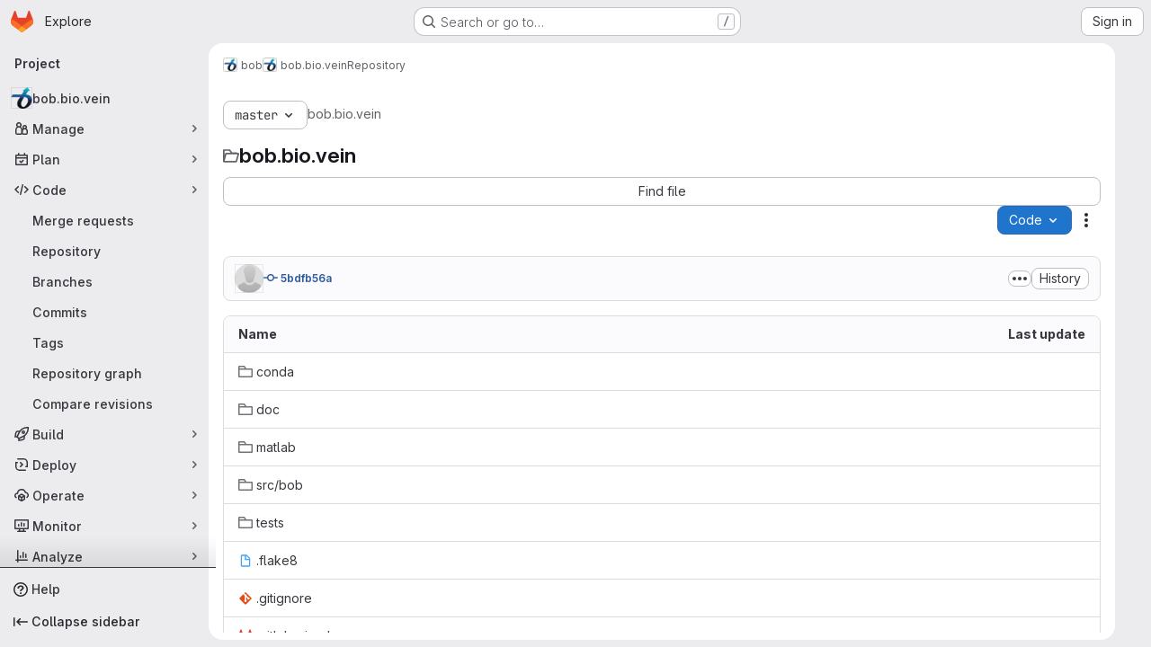

--- FILE ---
content_type: text/javascript; charset=utf-8
request_url: https://gitlab.idiap.ch/assets/webpack/commons-pages.projects.blob.show-pages.projects.show-pages.projects.snippets.show-pages.projects.tre-c684fcf6.17305b60.chunk.js
body_size: 26089
content:
(this.webpackJsonp=this.webpackJsonp||[]).push([["commons-pages.projects.blob.show-pages.projects.show-pages.projects.snippets.show-pages.projects.tre-c684fcf6","3df4db3b"],{"+kWK":function(e,t,i){"use strict";var n=i("XCkn"),a=i.n(n),r=i("4Qts"),o=i("HTBS"),s=i("IZAz"),l=i("/lV4"),c=i("0DeP"),d={name:"UserAvatarImage",components:{GlTooltip:r.a,GlAvatar:o.a},props:{lazy:{type:Boolean,required:!1,default:!1},imgSrc:{type:String,required:!1,default:s.a},cssClasses:{type:String,required:!1,default:""},imgAlt:{type:String,required:!1,default:Object(l.a)("user avatar")},size:{type:[Number,Object],required:!0},tooltipText:{type:String,required:!1,default:""},tooltipPlacement:{type:String,required:!1,default:"top"},pseudo:{type:Boolean,required:!1,default:!1}},computed:{sanitizedSource(){let e=""===this.imgSrc||null===this.imgSrc?s.a:this.imgSrc;return 0===e.indexOf("data:")||e.includes("?")||(e+="?width="+this.maximumSize),e},maximumSize(){return a()(this.size)?2*Math.max(...Object.values(this.size)):2*this.size},resultantSrcAttribute(){return this.lazy?c.b:this.sanitizedSource}}},u=i("tBpV"),p=Object(u.a)(d,(function(){var e=this,t=e._self._c;return t("span",{ref:"userAvatar"},[t("gl-avatar",{staticClass:"gl-bg-cover",class:{lazy:e.lazy,[e.cssClasses]:!0},style:e.pseudo?{backgroundImage:`url('${e.sanitizedSource}')`}:null,attrs:{src:e.pseudo?void 0:e.resultantSrcAttribute,"data-src":e.sanitizedSource,size:e.size,alt:e.imgAlt,"data-testid":"user-avatar-image"}}),e.tooltipText||e.$scopedSlots.default?t("gl-tooltip",{attrs:{target:function(){return e.$refs.userAvatar},placement:e.tooltipPlacement,boundary:"window"}},[e._t("default",(function(){return[e._v(e._s(e.tooltipText))]}))],2):e._e()],1)}),[],!1,null,null,null);t.a=p.exports},"2FGo":function(e,t,i){var n=i("MYHX"),a=i("eiA/")((function(e,t,i){n(e,t,i)}));e.exports=a},"4oYX":function(e,t,i){"use strict";var n=i("apM3"),a=i("AxB5"),r=i("L78D"),o=i("E3sI"),s=i("CbCZ"),l=i("zIFf"),c=i("ewH8"),d=i("/lV4"),u=i("ygVz");c.default.use(n.a);var p={components:{GlDisclosureDropdownItem:a.a,GlFormGroup:r.a,GlFormInputGroup:o.a,GlButton:s.a},directives:{GlTooltip:l.a},mixins:[u.a.mixin()],props:{label:{type:String,required:!0},link:{type:String,required:!0},inputId:{type:String,required:!1,default:""},name:{type:String,required:!1,default:null},testId:{type:String,required:!0},tracking:{type:Object,required:!1,default:function(){return{action:null}}}},methods:{onCopyUrl(){this.$toast.show(Object(d.a)("Copied")),this.trackCopyClick()},trackCopyClick(){const{action:e}=this.tracking;e&&this.trackEvent(e)}},copyURLTooltip:Object(d.a)("Copy URL")},m=i("tBpV"),h=Object(m.a)(p,(function(){var e=this,t=e._self._c;return t("gl-disclosure-dropdown-item",[t("gl-form-group",{staticClass:"gl-mb-3 gl-px-3 gl-text-left",attrs:{label:e.label,"label-class":"!gl-text-sm !gl-pt-2","label-for":e.inputId}},[t("gl-form-input-group",{attrs:{id:e.inputId,value:e.link,name:e.name,"data-testid":e.inputId,label:e.label,readonly:"","select-on-click":""},scopedSlots:e._u([{key:"append",fn:function(){return[t("gl-button",{directives:[{name:"gl-tooltip",rawName:"v-gl-tooltip.hover",modifiers:{hover:!0}}],staticClass:"gl-inline-flex",attrs:{title:e.$options.copyURLTooltip,"aria-label":e.$options.copyURLTooltip,"data-clipboard-text":e.link,"data-testid":e.testId,icon:"copy-to-clipboard"},on:{click:e.onCopyUrl}})]},proxy:!0}])})],1)],1)}),[],!1,null,null,null);t.a=h.exports},"67aS":function(e,t,i){"use strict";var n=i("NnjE"),a=(i("v2fZ"),i("Mp8J")),r=i("MA/v"),o=i("RQlu"),s=i("NmEs"),l=i("D+x4"),c=i("i1z4"),d=i("0ch9"),u={props:{content:{type:String,required:!1,default:null},richViewer:{type:String,default:"",required:!1},type:{type:String,required:!0},isRawContent:{type:Boolean,default:!1,required:!1},fileName:{type:String,required:!1,default:""},hideLineNumbers:{type:Boolean,required:!1,default:!1}},mounted(){c.a.$emit(d.A)}};var p={components:{MarkdownFieldView:o.a},directives:{SafeHtml:a.a},mixins:[u],props:{isSnippet:{type:Boolean,default:!1,required:!1}},data:()=>({isLoading:!0,initialContent:null,remainingContent:[]}),computed:{rawContent(){return this.initialContent||this.richViewer||this.content},isMarkup(){return"markup"===this.type},forbiddenAttrs(){const e=[...l.a.FORBID_ATTR,"data-lines-path"];return this.isSnippet&&e.push("style"),e}},created(){this.optimizeMarkupRendering()},mounted(){this.renderRemainingMarkup(),Object(r.handleBlobRichViewer)(this.$refs.content,this.type)},methods:{optimizeMarkupRendering(){if(!this.isMarkup)return;const e=document.createElement("div");e.innerHTML=Object(l.b)(this.rawContent,{...l.a,FORBID_ATTR:this.forbiddenAttrs});const t=e.querySelector(".js-markup-content");if(!t)return;const i=[...t.childNodes].slice(0,20);this.remainingContent=[...t.childNodes].slice(20),t.innerHTML="",t.append(...i),this.initialContent=e.outerHTML},renderRemainingMarkup(){var e=this;if(!this.isMarkup||!this.remainingContent.length)return void this.onContentLoaded();const t=this.$refs.content.$el.querySelector(".js-markup-content");for(let i=0;i<this.remainingContent.length;i+=20){const n=i+20,a=this.remainingContent.slice(i,n);setTimeout((function(){t.append(...a),n<e.remainingContent.length||e.onContentLoaded()}),i)}},onContentLoaded(){this.$emit("richContentLoaded"),Object(s.n)(),this.isLoading=!1}},safeHtmlConfig:{...l.a,FORBID_ATTR:[...l.a.FORBID_ATTR,"data-lines-path"]}},m=i("tBpV"),h=Object(m.a)(p,(function(){return(0,this._self._c)("markdown-field-view",{directives:[{name:"safe-html",rawName:"v-safe-html:[$options.safeHtmlConfig]",value:this.rawContent,expression:"rawContent",arg:this.$options.safeHtmlConfig}],ref:"content",attrs:{"is-loading":this.isLoading}})}),[],!1,null,null,null).exports,f=(i("RFHG"),i("z6RN"),i("xuo1"),i("3twG")),b=i("/lV4"),g=i("jlnU"),v=i("L9Ro"),w=i("bds0"),k=i("s6YX"),y=i.n(k),j={name:"SimpleViewer",components:{Blame:v.a},directives:{SafeHtml:a.a},mixins:[u],inject:["blobHash"],i18n:{blameErrorMessage:Object(b.a)("Unable to load blame information. Please try again.")},props:{blobPath:{type:String,required:!0},shouldPreloadBlame:{type:Boolean,required:!1,default:!1},showBlame:{type:Boolean,required:!1,default:!1},isBlameLinkHidden:{type:Boolean,required:!1,default:!1},projectPath:{type:String,required:!1,default:""},lineNumbers:{type:Number,required:!0},currentRef:{type:String,required:!1,default:""},blamePath:{type:String,required:!1,default:""}},data:()=>({highlightedLine:null,blameData:[],fromLine:1,toLine:100}),computed:{showBlameLink(){return!this.isBlameLinkHidden&&!this.showBlame},blameInfoForRange(){var e=this;return this.blameData.reduce((function(t,i,n){return Object(w.b)(e.blameData,n)&&t.push({...i,blameOffset:Object(w.a)(i.lineno,n)}),t}),[])}},watch:{shouldPreloadBlame:{handler(e){e&&this.requestBlameInfo(this.fromLine,this.toLine)}},showBlame:{handler(e){Object(w.c)(this.blameData,e),this.requestBlameInfo(this.fromLine,this.toLine)},immediate:!0},blameData:{handler(e){this.showBlame&&Object(w.c)(e,!0)},immediate:!0}},mounted(){const{hash:e}=window.location;e&&this.scrollToLine(e,!0),this.toLine=this.lineNumbers<=100?this.lineNumbers:100},methods:{scrollToLine(e,t=!1){const i=e&&this.$el.querySelector(e),n=this.highlightedLine;i&&(n&&n.classList.remove("hll"),i.classList.add("hll"),this.highlightedLine=i,t&&i.scrollIntoView({behavior:"smooth",block:"center"}))},async requestBlameInfo(e,t){if(this.showBlame||this.shouldPreloadBlame)try{var i,n;const{data:a}=await this.$apollo.query({query:y.a,variables:{ref:this.currentRef,fullPath:this.projectPath,filePath:this.blobPath,fromLine:e,toLine:t,ignoreRevs:Object(s.H)(Object(f.s)("ignore_revs"))}}),r=null==a||null===(i=a.project)||void 0===i||null===(i=i.repository)||void 0===i||null===(i=i.blobs)||void 0===i?void 0:i.nodes[0],o=null==r||null===(n=r.blame)||void 0===n?void 0:n.groups,l=this.blameData.includes(o[0]);o&&!l&&this.blameData.push(...o),this.toLine<this.lineNumbers&&(this.fromLine+=100,this.toLine+=100,this.requestBlameInfo(this.fromLine,this.toLine))}catch(e){var a;const t=(null===(a=e.graphQLErrors)||void 0===a||null===(a=a[0])||void 0===a?void 0:a.message)||this.$options.i18n.blameErrorMessage;Object(g.createAlert)({message:t,captureError:!0,error:e})}}}},_=Object(m.a)(j,(function(){var e=this,t=e._self._c;return t("div",[t("div",{staticClass:"file-content code code-syntax-highlight-theme js-syntax-highlight gl-flex"},[e.showBlame&&e.blameInfoForRange.length?t("blame",{attrs:{"blame-info":e.blameInfoForRange}}):e._e(),e._v(" "),t("div",{staticClass:"line-numbers !gl-px-0"},e._l(e.lineNumbers,(function(i){return t("div",{key:i,staticClass:"diff-line-num line-links gl-flex"},[e.showBlameLink?t("a",{staticClass:"file-line-blame -gl-mx-2 gl-select-none !gl-shadow-none",attrs:{href:`${e.blamePath}#L${i}`}}):e._e(),e._v(" "),t("a",{key:i,staticClass:"file-line-num gl-select-none !gl-shadow-none",attrs:{id:"L"+i,href:"#L"+i,"data-line-number":i},on:{click:function(t){return e.scrollToLine("#LC"+i)}}},[e._v("\n          "+e._s(i)+"\n        ")])])})),0),e._v(" "),t("div",{staticClass:"blob-content gl-flex gl-w-full gl-flex-col gl-overflow-y-auto"},[t("pre",{staticClass:"code highlight !gl-p-0"},[t("code",{directives:[{name:"safe-html",rawName:"v-safe-html",value:e.content,expression:"content"}],attrs:{"data-blob-hash":e.blobHash}})])])],1)])}),[],!1,null,null,null).exports,O=(i("B++/"),i("47t/"),i("dIEn")),x=i("Jx7q"),C=i("7bJy"),S={components:{GlSprintf:O.a,GlLink:x.a},props:{viewerError:{type:String,required:!0},blob:{type:Object,required:!1,default:function(){return{}}}},computed:{notStoredExternally(){return this.viewerError!==C.c.REASONS.EXTERNAL.id},renderErrorReason(){var e=this;const t=Object.keys(C.c.REASONS).find((function(t){return C.c.REASONS[t].id===e.viewerError})),i=C.c.REASONS[t].text;return this.notStoredExternally?i:i[this.blob.externalStorage||"default"]},renderErrorOptions(){return[{...C.c.OPTIONS.LOAD,condition:this.shouldShowLoadBtn},{...C.c.OPTIONS.SHOW_SOURCE,condition:this.shouldShowSourceBtn},{...C.c.OPTIONS.DOWNLOAD,href:this.blob.rawPath}]},shouldShowLoadBtn(){return this.viewerError===C.c.REASONS.COLLAPSED.id},shouldShowSourceBtn(){return this.blob.richViewer&&this.blob.renderedAsText&&this.notStoredExternally}},errorMessage:Object(b.a)("Content could not be displayed: %{reason}. Options to address this: %{options}.")},B=Object(m.a)(S,(function(){var e=this,t=e._self._c;return t("div",{staticClass:"file-content code"},[t("div",{staticClass:"!gl-py-6 !gl-text-center"},[t("gl-sprintf",{attrs:{message:e.$options.errorMessage},scopedSlots:e._u([{key:"reason",fn:function(){return[e._v(e._s(e.renderErrorReason))]},proxy:!0},{key:"options",fn:function(){return[e._l(e.renderErrorOptions,(function(i){return[i.condition?t("span",{key:i.text},[t("gl-link",{attrs:{href:i.href,target:i.target},on:{click:function(t){i.event&&e.$emit(i.event)}}},[e._v(e._s(i.text))]),e._v("\n            "+e._s(i.conjunction)+"\n          ")],1):e._e()]}))]},proxy:!0}])})],1)])}),[],!1,null,null,null).exports,L={name:"BlobContent",components:{GlLoadingIcon:n.a,BlobContentError:B},props:{blob:{type:Object,required:!1,default:function(){return{}}},projectPath:{type:String,required:!1,default:""},currentRef:{type:String,required:!1,default:""},content:{type:String,default:"",required:!1},shouldPreloadBlame:{type:Boolean,required:!1,default:!1},showBlame:{type:Boolean,required:!1,default:!1},isRawContent:{type:Boolean,default:!1,required:!1},richViewer:{type:String,default:"",required:!1},loading:{type:Boolean,default:!0,required:!1},activeViewer:{type:Object,required:!0},isBlameLinkHidden:{type:Boolean,required:!1,default:!1},hideLineNumbers:{type:Boolean,required:!1,default:!1},isSnippet:{type:Boolean,required:!1,default:!1}},data:()=>({richContentLoaded:!1}),computed:{viewer(){switch(this.activeViewer.type){case"rich":return h;default:return _}},viewerError(){return this.activeViewer.renderError},lineNumbers(){var e,t;const i=(null===(e=this.blob)||void 0===e?void 0:e.rawTextBlob)||this.content;return(null==i||null===(t=i.split("\n"))||void 0===t?void 0:t.length)||0},isContentLoaded(){return this.activeViewer.type===C.i?!this.loading&&this.richContentLoaded:!this.loading}},BLOB_RENDER_EVENT_LOAD:C.d,BLOB_RENDER_EVENT_SHOW_SOURCE:C.e},E=Object(m.a)(L,(function(){var e=this,t=e._self._c;return t("div",{staticClass:"blob-viewer",attrs:{"data-type":e.activeViewer.type,"data-loaded":e.isContentLoaded}},[e.loading?t("gl-loading-icon",{staticClass:"!gl-mx-auto !gl-my-6",attrs:{size:"lg",color:"dark"}}):[e.viewerError?t("blob-content-error",{attrs:{"viewer-error":e.viewerError,blob:e.blob},on:e._d({},[e.$options.BLOB_RENDER_EVENT_LOAD,function(t){return e.$emit(e.$options.BLOB_RENDER_EVENT_LOAD)},e.$options.BLOB_RENDER_EVENT_SHOW_SOURCE,function(t){return e.$emit(e.$options.BLOB_RENDER_EVENT_SHOW_SOURCE)}])}):t(e.viewer,{ref:"contentViewer",tag:"component",attrs:{content:e.content,"current-ref":e.currentRef,"project-path":e.projectPath,"blob-path":e.blob.path||"","rich-viewer":e.richViewer,"is-snippet":e.isSnippet,"is-raw-content":e.isRawContent,"should-preload-blame":e.shouldPreloadBlame,"show-blame":e.showBlame,"file-name":e.blob.name,"blame-path":e.blob.blamePath,type:e.activeViewer.fileType,"line-numbers":e.lineNumbers,"is-blame-link-hidden":e.isBlameLinkHidden,"hide-line-numbers":e.hideLineNumbers,"data-testid":"blob-viewer-file-content"},on:{richContentLoaded:function(t){e.richContentLoaded=!0}}})]],2)}),[],!1,null,null,null);t.a=E.exports},"6L/t":function(e,t,i){"use strict";var n=i("4Fqu"),a=i("CbCZ"),r=i("zIFf"),o=i("/lV4"),s=i("3twG"),l=i("7bJy"),c={components:{GlButtonGroup:n.a,GlButton:a.a},directives:{GlTooltip:r.a},inject:{blobHash:{default:""},canDownloadCode:{default:!0},fileType:{default:""}},props:{rawPath:{type:String,required:!0},activeViewer:{type:String,default:l.l,required:!1},hasRenderError:{type:Boolean,required:!1,default:!1},isBinary:{type:Boolean,required:!1,default:!1},environmentName:{type:String,required:!1,default:null},environmentPath:{type:String,required:!1,default:null},isEmpty:{type:Boolean,required:!1,default:!1},overrideCopy:{type:Boolean,required:!1,default:!1}},computed:{downloadUrl(){return Object(s.N)({inline:!1},{url:Object(s.H)(this.rawPath,Object(s.n)())})},copyDisabled(){return this.activeViewer===l.i},getBlobHashTarget(){return this.overrideCopy?null:`[data-blob-hash="${this.blobHash}"]`},showCopyButton(){return!this.hasRenderError&&!this.isBinary},environmentTitle(){return Object(o.j)(Object(o.i)("BlobViewer|View on %{environmentName}"),{environmentName:this.environmentName})},isPdfFile(){var e;return null===(e=this.fileType)||void 0===e?void 0:e.includes("pdf")},openInNewWindowUrl(){return Object(s.N)({inline:!0},{url:Object(s.H)(this.rawPath,Object(s.n)())})}},methods:{onCopy(){this.overrideCopy&&this.$emit("copy")}},BTN_COPY_CONTENTS_TITLE:l.f,BTN_DOWNLOAD_TITLE:l.g,BTN_RAW_TITLE:l.h},d=i("tBpV"),u=Object(d.a)(c,(function(){var e=this,t=e._self._c;return t("gl-button-group",{staticClass:"gl-hidden @sm/panel:gl-inline-flex",attrs:{"data-testid":"default-actions-container"}},[!e.isEmpty&&e.showCopyButton?t("gl-button",{directives:[{name:"gl-tooltip",rawName:"v-gl-tooltip.hover",modifiers:{hover:!0}}],staticClass:"js-copy-blob-source-btn",attrs:{"aria-label":e.$options.BTN_COPY_CONTENTS_TITLE,title:e.$options.BTN_COPY_CONTENTS_TITLE,disabled:e.copyDisabled,"data-clipboard-target":e.getBlobHashTarget,"data-testid":"copy-contents-button",icon:"copy-to-clipboard",category:"primary",variant:"default"},on:{click:e.onCopy}}):e._e(),e._v(" "),e.isEmpty||e.isBinary?e._e():t("gl-button",{directives:[{name:"gl-tooltip",rawName:"v-gl-tooltip.hover",modifiers:{hover:!0}}],attrs:{"aria-label":e.$options.BTN_RAW_TITLE,title:e.$options.BTN_RAW_TITLE,href:e.rawPath,target:"_blank",icon:"doc-code",category:"primary",variant:"default"}}),e._v(" "),!e.isEmpty&&e.canDownloadCode?t("gl-button",{directives:[{name:"gl-tooltip",rawName:"v-gl-tooltip.hover",modifiers:{hover:!0}}],attrs:{"aria-label":e.$options.BTN_DOWNLOAD_TITLE,title:e.$options.BTN_DOWNLOAD_TITLE,href:e.downloadUrl,"data-testid":"download-button",target:"_blank",icon:"download",category:"primary",variant:"default"}}):e._e(),e._v(" "),!e.isEmpty&&e.isPdfFile?t("gl-button",{directives:[{name:"gl-tooltip",rawName:"v-gl-tooltip.hover",modifiers:{hover:!0}}],attrs:{"aria-label":e.s__("BlobViewer|Open in a new window"),title:e.s__("BlobViewer|Open in a new window"),href:e.openInNewWindowUrl,"data-testid":"open-new-window-button",target:"_blank",rel:"noopener noreferrer",icon:"external-link",category:"primary",variant:"default"}}):e._e(),e._v(" "),e.environmentName&&e.environmentPath?t("gl-button",{directives:[{name:"gl-tooltip",rawName:"v-gl-tooltip.hover",modifiers:{hover:!0}}],attrs:{"aria-label":e.environmentTitle,title:e.environmentTitle,href:e.environmentPath,"data-testid":"environment",target:"_blank",icon:"external-link",category:"primary",variant:"default"}}):e._e()],1)}),[],!1,null,null,null).exports,p=i("9/Bc"),m=i("Jx7q"),h=i("SNRI"),f=i("rK/1"),b=i("9dZE"),g=i("sHIo"),v={components:{FileIcon:b.a,ClipboardButton:f.a,GlBadge:p.a,GlLink:m.a},mixins:[Object(g.a)()],props:{blob:{type:Object,required:!0},showPath:{type:Boolean,required:!1,default:!0},showAsLink:{type:Boolean,required:!1,default:!1},showBlobSize:{type:Boolean,required:!1,default:!0}},computed:{blobSize(){return Object(h.f)(this.blob.size)},gfmCopyText(){return`\`${this.blob.path}\``},showLfsBadge(){return this.blob.storedExternally&&"lfs"===this.blob.externalStorage},fileName(){return this.showPath?this.blob.path:this.blob.name},linkHref(){var e;return this.showAsLink?{href:null===(e=this.blob)||void 0===e?void 0:e.webPath}:{}}}},w=Object(d.a)(v,(function(){var e=this,t=e._self._c;return t("div",{staticClass:"file-header-content gl-flex gl-items-center gl-leading-1"},[e._t("filepath-prepend"),e._v(" "),e.fileName?[t("file-icon",{attrs:{"file-name":e.fileName,size:16,"aria-hidden":"true","css-classes":"gl-mr-3"}}),e._v(" "),t(e.showAsLink?"gl-link":"strong",e._b({tag:"component",staticClass:"file-title-name js-blob-header-filepath gl-break-all gl-font-bold gl-text-strong",class:{"!gl-text-blue-700 hover:gl-cursor-pointer":e.showAsLink},attrs:{"data-testid":"file-title-content"}},"component",e.linkHref,!1),[e._v(e._s(e.fileName))])]:e._e(),e._v(" "),e.glFeatures.directoryCodeDropdownUpdates?e._e():t("clipboard-button",{attrs:{text:e.blob.path,gfm:e.gfmCopyText,title:e.__("Copy file path"),size:"small",category:"tertiary","css-class":"gl-ml-3"}}),e._v(" "),e.showBlobSize?t("small",{staticClass:"gl-mx-3 gl-text-subtle"},[e._v(e._s(e.blobSize))]):e._e(),e._v(" "),e.showLfsBadge?t("gl-badge",[e._v(e._s(e.__("LFS")))]):e._e()],2)}),[],!1,null,null,null).exports,k=i("s0v2"),y=i("ygVz"),j={components:{GlButtonGroup:n.a,GlButton:a.a},directives:{GlTooltip:r.a,GlHoverLoad:k.a},mixins:[y.a.mixin()],props:{value:{type:String,default:l.l,required:!1},showViewerToggles:{type:Boolean,required:!1,default:!1},showBlameToggle:{type:Boolean,required:!1,default:!1}},computed:{isSimpleViewer(){return this.value===l.l},isRichViewer(){return this.value===l.i},isBlameViewer(){return this.value===l.b}},methods:{switchToViewer(e){e===l.b&&(this.$emit("blame-loading-started"),this.$emit("blame"),this.trackEvent("open_blame_viewer_on_blob_page")),e!==this.value&&this.$emit("input",e)}},SIMPLE_BLOB_VIEWER:l.l,RICH_BLOB_VIEWER:l.i,SIMPLE_BLOB_VIEWER_TITLE:l.n,SIMPLE_BLOB_VIEWER_LABEL:l.m,RICH_BLOB_VIEWER_TITLE:l.k,RICH_BLOB_VIEWER_LABEL:l.j,BLAME_TITLE:l.a,BLAME_VIEWER:l.b},_={components:{ViewerSwitcher:Object(d.a)(j,(function(){var e=this,t=e._self._c;return t("gl-button-group",{staticClass:"js-blob-viewer-switcher"},[e.showViewerToggles?t("gl-button",{directives:[{name:"gl-tooltip",rawName:"v-gl-tooltip.hover",modifiers:{hover:!0}}],staticClass:"js-blob-viewer-switch-btn",attrs:{"aria-label":e.$options.SIMPLE_BLOB_VIEWER_TITLE,title:e.$options.SIMPLE_BLOB_VIEWER_TITLE,selected:e.isSimpleViewer,"data-testid":"simple-blob-viewer-button",category:"primary",variant:"default","data-viewer":"simple"},on:{click:function(t){return e.switchToViewer(e.$options.SIMPLE_BLOB_VIEWER)}}},[e._v(e._s(e.$options.SIMPLE_BLOB_VIEWER_LABEL))]):e._e(),e._v(" "),e.showViewerToggles?t("gl-button",{directives:[{name:"gl-tooltip",rawName:"v-gl-tooltip.hover",modifiers:{hover:!0}}],staticClass:"js-blob-viewer-switch-btn",attrs:{"aria-label":e.$options.RICH_BLOB_VIEWER_TITLE,title:e.$options.RICH_BLOB_VIEWER_TITLE,selected:e.isRichViewer,icon:"","data-testid":"rich-blob-viewer-button",category:"primary",variant:"default","data-viewer":"rich"},on:{click:function(t){return e.switchToViewer(e.$options.RICH_BLOB_VIEWER)}}},[e._v(e._s(e.$options.RICH_BLOB_VIEWER_LABEL))]):e._e(),e._v(" "),e.showBlameToggle?t("gl-button",{directives:[{name:"gl-tooltip",rawName:"v-gl-tooltip.hover",modifiers:{hover:!0}},{name:"gl-hover-load",rawName:"v-gl-hover-load",value:function(){return e.$emit("preload-blame")},expression:"() => $emit('preload-blame')"}],attrs:{"data-testid":"blame-button",title:e.$options.BLAME_TITLE,selected:e.isBlameViewer,category:"primary",variant:"default"},on:{focus:function(t){return e.$emit("preload-blame")},click:function(t){return e.switchToViewer(e.$options.BLAME_VIEWER)}}},[e._v(e._s(e.__("Blame")))]):e._e()],1)}),[],!1,null,null,null).exports,DefaultActions:u,BlobFilepath:w,TableOfContents:i("ND+z").a},props:{blob:{type:Object,required:!0},hideViewerSwitcher:{type:Boolean,required:!1,default:!1},isBinary:{type:Boolean,required:!1,default:!1},activeViewerType:{type:String,required:!1,default:l.l},hasRenderError:{type:Boolean,required:!1,default:!1},showPath:{type:Boolean,required:!1,default:!0},showPathAsLink:{type:Boolean,required:!1,default:!1},overrideCopy:{type:Boolean,required:!1,default:!1},showBlameToggle:{type:Boolean,required:!1,default:!1},showBlobSize:{type:Boolean,required:!1,default:!0}},data(){return{viewer:this.hideViewerSwitcher?null:this.activeViewerType}},computed:{isEmpty(){return"0"===this.blob.rawSize}},watch:{viewer(e,t){e!==l.b&&e!==t&&this.$emit("viewer-changed",e)}},methods:{proxyCopyRequest(){this.$emit("copy")}}},O=Object(d.a)(_,(function(){var e=this,t=e._self._c;return t("div",{staticClass:"js-file-title file-title-flex-parent"},[t("div",{staticClass:"gl-mb-3 gl-flex gl-gap-3 @md/panel:gl-mb-0"},[t("blob-filepath",{attrs:{blob:e.blob,"show-path":e.showPath,"show-as-link":e.showPathAsLink,"show-blob-size":e.showBlobSize},scopedSlots:e._u([{key:"filepath-prepend",fn:function(){return[e._t("prepend")]},proxy:!0}],null,!0)})],1),e._v(" "),t("div",{staticClass:"file-actions gl-flex gl-flex-wrap gl-gap-3"},[e.hideViewerSwitcher?e._e():t("viewer-switcher",e._g({attrs:{"show-blame-toggle":e.showBlameToggle,"show-viewer-toggles":Boolean(e.blob.simpleViewer&&e.blob.richViewer)},model:{value:e.viewer,callback:function(t){e.viewer=t},expression:"viewer"}},e.$listeners)),e._v(" "),t("table-of-contents",{staticClass:"gl-pr-2"}),e._v(" "),e._t("ee-duo-workflow-action",null,{dataTestId:"ee-duo-workflow-action"}),e._v(" "),e._t("actions"),e._v(" "),t("default-actions",{attrs:{"raw-path":e.blob.externalStorageUrl||e.blob.rawPath,"active-viewer":e.viewer,"has-render-error":e.hasRenderError,"is-binary":e.isBinary,"environment-name":e.blob.environmentFormattedExternalUrl,"environment-path":e.blob.environmentExternalUrlForRouteMap,"is-empty":e.isEmpty,"override-copy":e.overrideCopy},on:{copy:e.proxyCopyRequest}})],2)])}),[],!1,null,null,null);t.a=O.exports},"7bJy":function(e,t,i){"use strict";i.d(t,"f",(function(){return r})),i.d(t,"h",(function(){return o})),i.d(t,"g",(function(){return s})),i.d(t,"l",(function(){return l})),i.d(t,"n",(function(){return c})),i.d(t,"m",(function(){return d})),i.d(t,"i",(function(){return u})),i.d(t,"k",(function(){return p})),i.d(t,"j",(function(){return m})),i.d(t,"b",(function(){return h})),i.d(t,"a",(function(){return f})),i.d(t,"d",(function(){return b})),i.d(t,"e",(function(){return g})),i.d(t,"c",(function(){return v}));var n=i("SNRI"),a=i("/lV4");const r=Object(a.a)("Copy file contents"),o=Object(a.a)("Open raw"),s=Object(a.a)("Download"),l="simple",c=Object(a.a)("Display source"),d=Object(a.a)("Code"),u="rich",p=Object(a.a)("Display rendered file"),m=Object(a.a)("Preview"),h="blame",f=Object(a.a)("Display blame info"),b="force-content-fetch",g="force-switch-viewer",v={REASONS:{COLLAPSED:{id:"collapsed",text:Object(a.j)(Object(a.a)("it is larger than %{limit}"),{limit:Object(n.f)(1048576)})},TOO_LARGE:{id:"too_large",text:Object(a.j)(Object(a.a)("it is larger than %{limit}"),{limit:Object(n.f)(10485760)})},EXTERNAL:{id:"server_side_but_stored_externally",text:{lfs:Object(a.a)("it is stored in LFS"),build_artifact:Object(a.a)("it is stored as a job artifact"),default:Object(a.a)("it is stored externally")}}},OPTIONS:{LOAD:{id:"load",text:Object(a.a)("load it anyway"),conjunction:Object(a.a)("or"),href:"?expanded=true&viewer=simple",target:"",event:b},SHOW_SOURCE:{id:"show_source",text:Object(a.a)("view the source"),conjunction:Object(a.a)("or"),href:"#",target:"",event:g},DOWNLOAD:{id:"download",text:Object(a.a)("download it"),conjunction:"",target:"_blank",condition:!0}}}},"9P+O":function(e,t){const i={astro:"astro",html:"html",htm:"html",html_vm:"html",asp:"html",jade:"pug",pug:"pug",md:"markdown",markdown:"markdown",mdown:"markdown",mkd:"markdown",mkdn:"markdown",rst:"markdown",mdx:"mdx",blink:"blink",css:"css",scss:"sass",sass:"sass",less:"less",json:"json",yaml:"yaml",yml:"yaml",xml:"xml",plist:"xml",xsd:"xml",dtd:"xml",xsl:"xml",xslt:"xml",resx:"xml",iml:"xml",xquery:"xml",tmLanguage:"xml",manifest:"xml",project:"xml",png:"image",jpeg:"image",jpg:"image",gif:"image",svg:"image",ico:"image",tif:"image",tiff:"image",psd:"image",psb:"image",ami:"image",apx:"image",bmp:"image",bpg:"image",brk:"image",cur:"image",dds:"image",dng:"image",exr:"image",fpx:"image",gbr:"image",img:"image",jbig2:"image",jb2:"image",jng:"image",jxr:"image",pbm:"image",pgf:"image",pic:"image",raw:"image",webp:"image",js:"javascript",cjs:"javascript",ejs:"javascript",esx:"javascript",mjs:"javascript",jsx:"react",tsx:"react",ini:"settings",dlc:"settings",dll:"settings",config:"settings",conf:"settings",properties:"settings",prop:"settings",settings:"settings",option:"settings",props:"settings",toml:"settings",prefs:"settings",ts:"typescript",cts:"typescript",mts:"typescript",marko:"markojs",pdf:"pdf",xlsx:"table",xls:"table",ods:"table",csv:"table",tsv:"table",vscodeignore:"vscode",vsixmanifest:"vscode",vsix:"vscode",suo:"visualstudio",sln:"visualstudio",slnf:"visualstudio",slnx:"visualstudio",csproj:"visualstudio",vb:"visualstudio",pdb:"database",sql:"database",pks:"database",pkb:"database",accdb:"database",mdb:"database",sqlite:"database",cs:"csharp",zip:"zip",tar:"zip",gz:"zip",xz:"zip",bzip2:"zip",gzip:"zip",rar:"zip",tgz:"zip",exe:"exe",msi:"exe",java:"java",jar:"java",jsp:"java",c:"c",m:"c",matlab:"matlab",h:"h",cc:"cpp",cpp:"cpp",mm:"cpp",cxx:"cpp",hpp:"hpp",go:"go",py:"python",url:"url",sh:"console",ksh:"console",csh:"console",tcsh:"console",zsh:"console",bash:"console",bat:"console",cmd:"console",ps1:"powershell",psm1:"powershell",psd1:"powershell",ps1xml:"powershell",psc1:"powershell",pssc:"powershell",gradle:"gradle",doc:"word",docx:"word",odt:"word",rtf:"word",cer:"certificate",cert:"certificate",crt:"certificate",pub:"key",key:"key",pem:"key",asc:"key",gpg:"key",woff:"font",woff2:"font",ttf:"font",eot:"font",suit:"font",otf:"font",bmap:"font",fnt:"font",odttf:"font",ttc:"font",font:"font",fonts:"font",sui:"font",ntf:"font",mrf:"font",lib:"lib",bib:"lib",rb:"ruby",erb:"ruby",fs:"fsharp",fsx:"fsharp",fsi:"fsharp",fsproj:"fsharp",swift:"swift",ino:"arduino",dockerignore:"docker",dockerfile:"docker",tex:"tex",cls:"tex",sty:"tex",pptx:"powerpoint",ppt:"powerpoint",pptm:"powerpoint",potx:"powerpoint",pot:"powerpoint",potm:"powerpoint",ppsx:"powerpoint",ppsm:"powerpoint",pps:"powerpoint",ppam:"powerpoint",ppa:"powerpoint",odp:"powerpoint",webm:"video",mkv:"video",flv:"video",vob:"video",ogv:"video",ogg:"audio",gifv:"video",avi:"video",mov:"video",qt:"video",wmv:"video",yuv:"video",rm:"video",rmvb:"video",mp4:"video",m4v:"video",mpg:"video",mp2:"video",mpeg:"video",mpe:"video",mpv:"video",m2v:"video",vdi:"virtual",vbox:"virtual",ics:"email",mp3:"audio",flac:"audio",m4a:"audio",wma:"audio",aiff:"audio",coffee:"coffee",txt:"document",graphql:"graphql",rs:"rust",raml:"raml",xaml:"xaml",hs:"haskell",kt:"kotlin",kts:"kotlin",patch:"git",lua:"lua",clj:"clojure",cljs:"clojure",groovy:"groovy",r:"r",rmd:"r",dart:"dart",as:"actionscript",mxml:"mxml",ahk:"autohotkey",swf:"flash",swc:"swc",cmake:"cmake",asm:"assembly",a51:"assembly",inc:"assembly",nasm:"assembly",s:"assembly",ms:"assembly",agc:"assembly",ags:"assembly",aea:"assembly",argus:"assembly",mitigus:"assembly",binsource:"assembly",vue:"vue",ml:"ocaml",mli:"ocaml",cmx:"ocaml",lock:"lock",hbs:"handlebars",mustache:"handlebars",pl:"perl",pm:"perl",hx:"haxe",pp:"puppet",ex:"elixir",exs:"elixir",ls:"livescript",erl:"erlang",twig:"twig",jl:"julia",elm:"elm",pure:"purescript",tpl:"smarty",styl:"stylus",re:"reason",rei:"reason",cmj:"bucklescript",merlin:"merlin",v:"verilog",vhd:"verilog",sv:"verilog",svh:"verilog",veryl:"verilog",nb:"mathematica",wl:"wolframlanguage",wls:"wolframlanguage",njk:"nunjucks",nunjucks:"nunjucks",robot:"robot",sol:"solidity",au3:"autoit",haml:"haml",yang:"yang",tf:"terraform",tfvars:"terraform",tfstate:"terraform",applescript:"applescript",cake:"cake",feature:"cucumber",nim:"nim",nimble:"nim",apib:"apiblueprint",apiblueprint:"apiblueprint",tag:"riot",vfl:"vfl",kl:"kl",pcss:"postcss",sss:"postcss",todo:"todo",cfml:"coldfusion",cfc:"coldfusion",lucee:"coldfusion",cabal:"cabal",nix:"nix",slim:"slim",http:"http",rest:"http",rql:"restql",restql:"restql",kv:"kivy",graphcool:"graphcool",sbt:"sbt",cr:"crystal",cu:"cuda",cuh:"cuda",log:"log","code-workplace":"vscode","7z":"zip","c++":"cpp","vbox-prev":"virtual","ng-template":"angular","YAML-tmLanguage":"yaml"},n={"sln.dotsettings.user":"settings"},a={"gradle.kts":"gradle","md.rendered":"markdown","markdown.rendered":"markdown","mdown.rendered":"markdown","mkd.rendered":"markdown","mkdn.rendered":"markdown","sln.dotsettings":"settings","d.dts":"typescript-def","d.mts":"typescript-def","d.ts":"typescript-def","js.map":"javascript-map","css.map":"css-map","spec.ts":"test-ts","test.ts":"test-ts","ts.snap":"test-ts","spec.tsx":"test-jsx","test.tsx":"test-jsx","tsx.snap":"test-jsx","spec.jsx":"test-jsx","test.jsx":"test-jsx","jsx.snap":"test-jsx","spec.js":"test-js","test.js":"test-js","js.snap":"test-js","module.ts":"angular","module.js":"angular","component.ts":"angular-component","component.js":"angular-component","guard.ts":"angular-guard","guard.js":"angular-guard","service.ts":"angular-service","service.js":"angular-service","pipe.ts":"angular-pipe","pipe.js":"angular-pipe","filter.js":"angular-pipe","directive.ts":"angular-directive","directive.js":"angular-directive","resolver.ts":"angular-resolver","resolver.js":"angular-resolver","tf.json":"terraform","blade.php":"laravel","inky.php":"laravel","reducer.ts":"ngrx-reducer","rootReducer.ts":"ngrx-reducer","state.ts":"ngrx-state","actions.ts":"ngrx-actions","effects.ts":"ngrx-effects","drone.yml":"drone","gitlab-ci.yml":"gitlab"},r={".jscsrc":"json",".jshintrc":"json","tsconfig.json":"json","tslint.json":"json","composer.lock":"json",".jsbeautifyrc":"json",".esformatter":"json","cdp.pid":"json",".htaccess":"xml",".jshintignore":"settings",".buildignore":"settings",makefile:"settings",".mrconfig":"settings",".yardopts":"settings","gradle.properties":"gradle",gradlew:"gradle","gradle-wrapper.properties":"gradle",COPYING:"certificate","COPYING.LESSER":"certificate",LICENSE:"certificate",LICENCE:"certificate","LICENSE.md":"certificate","LICENCE.md":"certificate","LICENSE.txt":"certificate","LICENCE.txt":"certificate",".gitlab-license":"certificate",dockerfile:"docker","docker-compose.yml":"docker",".mailmap":"email",".gitignore":"git",".gitconfig":"git",".gitattributes":"git",".gitmodules":"git",".gitkeep":"git","git-history":"git",".Rhistory":"r","cmakelists.txt":"cmake","cmakecache.txt":"cmake","angular-cli.json":"angular",".angular-cli.json":"angular",".vfl":"vfl",".kl":"kl","postcss.config.js":"postcss",".postcssrc.js":"postcss","project.graphcool":"graphcool","webpack.js":"webpack","webpack.ts":"webpack","webpack.base.js":"webpack","webpack.base.ts":"webpack","webpack.config.js":"webpack","webpack.config.ts":"webpack","webpack.common.js":"webpack","webpack.common.ts":"webpack","webpack.config.common.js":"webpack","webpack.config.common.ts":"webpack","webpack.config.common.babel.js":"webpack","webpack.config.common.babel.ts":"webpack","webpack.dev.js":"webpack","webpack.dev.ts":"webpack","webpack.config.dev.js":"webpack","webpack.config.dev.ts":"webpack","webpack.config.dev.babel.js":"webpack","webpack.config.dev.babel.ts":"webpack","webpack.prod.js":"webpack","webpack.prod.ts":"webpack","webpack.server.js":"webpack","webpack.server.ts":"webpack","webpack.client.js":"webpack","webpack.client.ts":"webpack","webpack.config.server.js":"webpack","webpack.config.server.ts":"webpack","webpack.config.client.js":"webpack","webpack.config.client.ts":"webpack","webpack.config.production.babel.js":"webpack","webpack.config.production.babel.ts":"webpack","webpack.config.prod.babel.js":"webpack","webpack.config.prod.babel.ts":"webpack","webpack.config.prod.js":"webpack","webpack.config.prod.ts":"webpack","webpack.config.production.js":"webpack","webpack.config.production.ts":"webpack","webpack.config.staging.js":"webpack","webpack.config.staging.ts":"webpack","webpack.config.babel.js":"webpack","webpack.config.babel.ts":"webpack","webpack.config.base.babel.js":"webpack","webpack.config.base.babel.ts":"webpack","webpack.config.base.js":"webpack","webpack.config.base.ts":"webpack","webpack.config.staging.babel.js":"webpack","webpack.config.staging.babel.ts":"webpack","webpack.config.coffee":"webpack","webpack.config.test.js":"webpack","webpack.config.test.ts":"webpack","webpack.config.vendor.js":"webpack","webpack.config.vendor.ts":"webpack","webpack.config.vendor.production.js":"webpack","webpack.config.vendor.production.ts":"webpack","webpack.test.js":"webpack","webpack.test.ts":"webpack","webpack.dist.js":"webpack","webpack.dist.ts":"webpack","webpackfile.js":"webpack","webpackfile.ts":"webpack","ionic.config.json":"ionic",".io-config.json":"ionic","gulpfile.js":"gulp","gulpfile.ts":"gulp","gulpfile.babel.js":"gulp","package.json":"nodejs","package-lock.json":"nodejs",".nvmrc":"nodejs",".npmignore":"npm",".npmrc":"npm",".yarnrc":"yarn",".yarnrc.yml":"yarn","yarn.lock":"yarn",".yarnclean":"yarn",".yarn-integrity":"yarn","yarn-error.log":"yarn","androidmanifest.xml":"android",".env":"tune",".env.example":"tune",".babelrc":"babel","contributing.md":"contributing","contributing.md.rendered":"contributing","readme.md":"readme","readme.md.rendered":"readme",changelog:"changelog","changelog.md":"changelog","changelog.md.rendered":"changelog",CREDITS:"credits","credits.txt":"credits","credits.md":"credits","credits.md.rendered":"credits",".flowconfig":"flow","favicon.png":"favicon","karma.conf.js":"karma","karma.conf.ts":"karma","karma.conf.coffee":"karma","karma.config.js":"karma","karma.config.ts":"karma","karma-main.js":"karma","karma-main.ts":"karma",".bithoundrc":"bithound","appveyor.yml":"appveyor",".travis.yml":"travis","protractor.conf.js":"protractor","protractor.conf.ts":"protractor","protractor.conf.coffee":"protractor","protractor.config.js":"protractor","protractor.config.ts":"protractor","fuse.js":"fusebox",procfile:"heroku",".editorconfig":"editorconfig",".bowerrc":"bower","bower.json":"bower",".eslintrc.js":"eslint",".eslintrc.yaml":"eslint",".eslintrc.yml":"eslint",".eslintrc.json":"eslint",".eslintrc":"eslint",".eslintignore":"eslint","code_of_conduct.md":"conduct","code_of_conduct.md.rendered":"conduct",".watchmanconfig":"watchman","aurelia.json":"aurelia","mocha.opts":"mocha",jenkinsfile:"jenkins","firebase.json":"firebase",".firebaserc":"firebase",Rakefile:"ruby","rollup.config.js":"rollup","rollup.config.ts":"rollup","rollup-config.js":"rollup","rollup-config.ts":"rollup","rollup.config.prod.js":"rollup","rollup.config.prod.ts":"rollup","rollup.config.dev.js":"rollup","rollup.config.dev.ts":"rollup","rollup.config.prod.vendor.js":"rollup","rollup.config.prod.vendor.ts":"rollup",".hhconfig":"hack",".stylelintrc":"stylelint","stylelint.config.js":"stylelint",".stylelintrc.json":"stylelint",".stylelintrc.yaml":"stylelint",".stylelintrc.yml":"stylelint",".stylelintrc.js":"stylelint",".stylelintignore":"stylelint",".codeclimate.yml":"code-climate",".prettierrc":"prettier","prettier.config.js":"prettier",".prettierrc.js":"prettier",".prettierrc.json":"prettier",".prettierrc.yaml":"prettier",".prettierrc.yml":"prettier",".prettierignore":"prettier","nodemon.json":"nodemon",browserslist:"browserlist",".browserslistrc":"browserlist",".snyk":"snyk",".drone.yml":"drone"},o=(e,t)=>{const i=e.length-t;if(i in e)return e[i]+1},s=(e,t,i)=>{if(i)return e[t.substring(i)]};e.exports={fileNameIcons:r,fileExtensionIcons:i,twoFileExtensionIcons:a,getIconForFile:function(e=""){const t=r[e];if(t)return t;const l=[...e.matchAll(/\./g)].map(e=>e.index);return 0===l.length?"":s(n,e,o(l,3))||s(a,e,o(l,2))||i[e.substring(o(l,1)).toLowerCase()]||""}}},"9dZE":function(e,t,i){"use strict";var n=i("9P+O"),a=i("NnjE"),r=i("d85j"),o=i("5c3i"),s={components:{GlLoadingIcon:a.a,GlIcon:r.a},props:{fileName:{type:String,required:!0},fileMode:{type:String,required:!1,default:""},folder:{type:Boolean,required:!1,default:!1},submodule:{type:Boolean,required:!1,default:!1},opened:{type:Boolean,required:!1,default:!1},loading:{type:Boolean,required:!1,default:!1},size:{type:Number,required:!1,default:16},cssClasses:{type:String,required:!1,default:""}},computed:{isSymlink(){return this.fileMode===o.j},spriteHref(){const e=this.submodule?"folder-git":Object(n.getIconForFile)(this.fileName)||"file";return`${gon.sprite_file_icons}#${e}`},folderIconName(){return this.opened?"folder-open":"folder"},iconSizeClass(){return this.size?"s"+this.size:""}}},l=i("tBpV"),c=Object(l.a)(s,(function(){var e=this,t=e._self._c;return t("span",[e.loading?t("gl-loading-icon",{attrs:{size:"sm",inline:!0}}):e.isSymlink?t("gl-icon",{attrs:{name:"symlink",size:e.size}}):e.folder?t("gl-icon",{staticClass:"folder-icon",attrs:{name:e.folderIconName,size:e.size}}):t("svg",{key:e.spriteHref,class:[e.iconSizeClass,e.cssClasses]},[t("use",{attrs:{href:e.spriteHref}})])],1)}),[],!1,null,null,null);t.a=c.exports},E3sI:function(e,t,i){"use strict";i("LdIe"),i("z6RN"),i("PTOk");var n=i("PZST"),a=i("Czxp"),r=i("hvGG");i("B++/"),i("47t/");const o={props:{value:{type:[String,Number],default:""}},data(){return{localValue:this.stringifyValue(this.value)}},watch:{value(e){e!==this.localValue&&(this.localValue=this.stringifyValue(e))},localValue(e){e!==this.value&&this.$emit("input",e)}},mounted(){var e=this;const t=this.stringifyValue(this.value);if(this.activeOption){const t=this.predefinedOptions.find((function(t){return t.name===e.activeOption}));this.localValue=t.value}else t!==this.localValue&&(this.localValue=t)},methods:{stringifyValue:e=>null==e?"":String(e)}};var s={name:"GlFormInputGroup",components:{GlFormInput:r.a,GlDropdown:n.a,GlDropdownItem:a.a},mixins:[o],inheritAttrs:!1,props:{selectOnClick:{type:Boolean,required:!1,default:!1},predefinedOptions:{type:Array,required:!1,default:function(){return[{value:"",name:""}]},validator:function(e){return e.every((function(e){return Object.keys(e).includes("name","value")}))}},label:{type:String,required:!1,default:void 0},inputClass:{type:[String,Array,Object],required:!1,default:""}},data(){return{activeOption:this.predefinedOptions&&this.predefinedOptions[0].name}},methods:{handleClick(){this.selectOnClick&&this.$refs.input.$el.select()},updateValue(e){const{name:t,value:i}=e;this.activeOption=t,this.localValue=i}}},l=i("tBpV"),c=Object(l.a)(s,(function(){var e=this,t=e._self._c;return t("div",{staticClass:"input-group",attrs:{role:"group"}},[e.activeOption||e.$scopedSlots.prepend?t("div",{staticClass:"input-group-prepend"},[e._t("prepend"),e._v(" "),e.activeOption?t("gl-dropdown",{attrs:{text:e.activeOption}},e._l(e.predefinedOptions,(function(i){return t("gl-dropdown-item",{key:i.value,attrs:{"is-check-item":"","is-checked":e.activeOption===i.name},on:{click:function(t){return e.updateValue(i)}}},[e._v("\n        "+e._s(i.name)+"\n      ")])})),1):e._e()],2):e._e(),e._v(" "),e._t("default",(function(){return[t("gl-form-input",e._g(e._b({ref:"input",class:e.inputClass,attrs:{"aria-label":e.label},on:{click:e.handleClick},model:{value:e.localValue,callback:function(t){e.localValue=t},expression:"localValue"}},"gl-form-input",e.$attrs,!1),e.$listeners))]})),e._v(" "),e.$scopedSlots.append?t("div",{staticClass:"input-group-append"},[e._t("append")],2):e._e()],2)}),[],!1,null,null,null);t.a=c.exports},EDmd:function(e,t,i){"use strict";i("v2fZ");var n=i("2TqH"),a=i("zIFf"),r=i("3twG"),o=i("/lV4"),s=i("4oYX"),l={components:{GlDisclosureDropdown:n.a,CodeDropdownCloneItem:s.a},directives:{GlTooltip:a.a},props:{sshUrl:{type:String,required:!1,default:""},httpUrl:{type:String,required:!1,default:""},kerberosUrl:{type:String,required:!1,default:""},url:{type:String,required:!1,default:""},embeddable:{type:Boolean,required:!1,default:!1}},computed:{httpLabel(){var e;const t=this.httpUrl?null===(e=Object(r.o)(this.httpUrl))||void 0===e?void 0:e.toUpperCase():"";return Object(o.j)(Object(o.a)("Clone with %{protocol}"),{protocol:t})},sections(){const e=[{label:Object(o.a)("Clone with SSH"),link:this.sshUrl,testId:"copy-ssh-url"},{label:this.httpLabel,link:this.httpUrl,testId:"copy-http-url"}];return this.kerberosUrl&&e.push({label:Object(o.a)("Clone with KRB5"),link:this.kerberosUrl,testId:"copy-kerberos-url"}),this.embeddable&&this.url&&e.push({label:Object(o.a)("Embed"),link:`<script src="${encodeURI(this.url)}.js"><\/script>`,testId:"copy-embedded-code"},{label:Object(o.a)("Share"),link:this.url,testId:"copy-share-url"}),e}},labels:{defaultLabel:Object(o.a)("Code")}},c=i("tBpV"),d=Object(c.a)(l,(function(){var e=this._self._c;return e("gl-disclosure-dropdown",{attrs:{category:"primary",variant:"confirm",placement:"bottom-end",block:"","toggle-text":this.$options.labels.defaultLabel}},this._l(this.sections,(function({label:t,link:i,testId:n}){return e("code-dropdown-clone-item",{key:t,attrs:{label:t,link:i,"test-id":n+"-button","data-testid":n}})})),1)}),[],!1,null,null,null);t.a=d.exports},"Fsq/":function(e,t,i){"use strict";var n=i("zIFf"),a=i("Jx7q"),r=i("pmDQ"),o=i("bOix"),s=i("5QKO"),l={directives:{GlTooltip:n.a},components:{GlLink:a.a,GlTruncate:r.a},mixins:[s.a],props:{time:{type:[String,Number,Date],required:!0},tooltipPlacement:{type:String,required:!1,default:"top"},cssClass:{type:String,required:!1,default:""},dateTimeFormat:{type:String,required:!1,default:o.b,validator:function(e){return o.a.includes(e)}},enableTruncation:{type:Boolean,required:!1,default:!1},showDateWhenOverAYear:{type:Boolean,required:!1,default:!0},href:{type:String,required:!1,default:""}},computed:{timeAgo(){return this.timeFormatted(this.time,this.dateTimeFormat,{showDateWhenOverAYear:this.showDateWhenOverAYear})},tooltipText(){return this.enableTruncation?void 0:this.tooltipTitle(this.time)}}},c=i("tBpV"),d=Object(c.a)(l,(function(){var e=this,t=e._self._c;return e.href?t("gl-link",{directives:[{name:"gl-tooltip",rawName:"v-gl-tooltip.viewport",value:{placement:e.tooltipPlacement},expression:"{ placement: tooltipPlacement }",modifiers:{viewport:!0}}],attrs:{href:e.href,title:e.tooltipText,"aria-label":e.tooltipText},on:{click:function(t){return e.$emit("click",t)}}},[t("time",{class:e.cssClass,attrs:{datetime:e.time}},[e._t("default",(function(){return[e.enableTruncation?[t("gl-truncate",{attrs:{text:e.timeAgo,"with-tooltip":""}})]:[e._v(e._s(e.timeAgo))]]}),{timeAgo:e.timeAgo})],2)]):t("time",{directives:[{name:"gl-tooltip",rawName:"v-gl-tooltip.viewport",value:{placement:e.tooltipPlacement},expression:"{ placement: tooltipPlacement }",modifiers:{viewport:!0}}],class:e.cssClass,attrs:{tabindex:"0",title:e.tooltipText,"aria-label":e.tooltipText,datetime:e.time}},[e._t("default",(function(){return[e.enableTruncation?[t("gl-truncate",{attrs:{text:e.timeAgo,"with-tooltip":""}})]:[e._v(e._s(e.timeAgo))]]}),{timeAgo:e.timeAgo})],2)}),[],!1,null,null,null);t.a=d.exports},IZAz:function(e,t,i){"use strict";t.a="[data-uri]"},J7NB:function(e,t,i){"use strict";var n=i("7xOh");t.a=Object(n.a)()},L9Ro:function(e,t,i){"use strict";i("3UXl"),i("iyoE");var n=i("Q5rj"),a=i("zIFf"),r=i("Mp8J"),o={name:"BlameInfo",BLAME_AGE_COLORS:{"blame-commit-age-0":"var(--gl-color-data-blue-900)","blame-commit-age-1":"var(--gl-color-data-blue-800)","blame-commit-age-2":"var(--gl-color-data-blue-700)","blame-commit-age-3":"var(--gl-color-data-blue-600)","blame-commit-age-4":"var(--gl-color-data-blue-500)","blame-commit-age-5":"var(--gl-color-data-blue-400)","blame-commit-age-6":"var(--gl-color-data-blue-300)","blame-commit-age-7":"var(--gl-color-data-blue-200)","blame-commit-age-8":"var(--gl-color-data-blue-100)","blame-commit-age-9":"var(--gl-color-data-blue-50)"},components:{CommitInfo:i("b/FR").a,GlSkeletonLoader:n.a},directives:{GlTooltip:a.a,SafeHtml:r.a},props:{blameInfo:{type:Array,required:!0},isBlameLoading:{type:Boolean,required:!0}},data:()=>({containerHeight:0}),computed:{processedBlameInfo(){var e=this;return this.blameInfo.map((function(t,i){var n,a;const r=null!==(n=null===(a=t.commitData)||void 0===a?void 0:a.ageMapClass)&&void 0!==n?n:"",o=e.$options.BLAME_AGE_COLORS[r]||"transparent",s=e.calculateCommitHeight(t,e.blameInfo[i+1]);return{...t,style:{"--blame-indicator-top":t.blameOffset,"--blame-indicator-color":o,"--blame-indicator-height":s+"px"}}}))}},watch:{blameInfo:{handler(){var e=this;this.$nextTick((function(){e.updateContainerHeight()}))},deep:!0}},mounted(){this.updateContainerHeight()},methods:{calculateLastItemHeight(e){return this.containerHeight-e},calculateCommitHeight(e,t){const i=parseInt(e.blameOffset,10)||0;if(!t)return this.calculateLastItemHeight(i);const n=(parseInt(t.blameOffset,10)||0)-i;return n>0?n:0},updateContainerHeight(){this.$el&&(this.containerHeight=this.$el.offsetHeight)}}},s=i("LPAU"),l=i.n(s),c=i("NRmb"),d=i.n(c),u={insert:"head",singleton:!1},p=(l()(d.a,u),d.a.locals,i("tBpV")),m=Object(p.a)(o,(function(){var e=this,t=e._self._c;return t("div",{staticClass:"blame gl-border-r gl-bg-subtle"},[t("div",{staticClass:"blame-commit !gl-border-none"},[e.isBlameLoading&&!e.blameInfo.length?e._l(5,(function(i){return t("gl-skeleton-loader",{key:i,staticClass:"blame-commit-wrapper gl-mb-2",attrs:{width:150,height:30}},[t("rect",{attrs:{x:"0",y:"0",width:"2",height:"20",fill:"var(--gl-color-data-blue-500)"}}),e._v(" "),t("circle",{attrs:{cx:"12",cy:"10",r:"6"}}),e._v(" "),t("rect",{attrs:{x:"22",y:"7",width:"80",height:"4",rx:"2"}}),e._v(" "),t("rect",{attrs:{x:"22",y:"13",width:"50",height:"3",rx:"2"}})])})):e._e(),e._v(" "),e.blameInfo.length?e._l(e.processedBlameInfo,(function(e,i){return t("span",{key:"indicator-"+i,ref:"indicator-"+i,refInFor:!0,staticClass:"blame-commit-wrapper",style:e.style,attrs:{"aria-hidden":"true"}})})):e._e(),e._v(" "),e.blameInfo.length?e._l(e.blameInfo,(function(e,i){return t("commit-info",{key:i,staticClass:"gl-absolute gl-flex gl-px-3",class:{"gl-border-t":"0px"!==e.blameOffset},style:{top:e.blameOffset},attrs:{commit:e.commit,span:e.span,"prev-blame-link":e.commitData&&e.commitData.projectBlameLink}})})):e._e()],2)])}),[],!1,null,"00c8353c",null);t.a=m.exports},M1MW:function(e,t,i){"use strict";i.d(t,"a",(function(){return l}));i("ZzK0"),i("z6RN"),i("BzOf");var n=i("KFC0"),a=i.n(n);let r=null;const o=function(e,t){if(!a()(t))throw TypeError("directive value must be a function");r||(r=new ResizeObserver((function(e){e.forEach((function(e){e.target.glResizeHandler(e)}))}))),e.glResizeHandler=t,r.observe(e)},s=function(e){var t;e.glResizeHandler&&(delete e.glResizeHandler,null===(t=r)||void 0===t||t.unobserve(e))},l={bind(e,{value:t,arg:i=!0}){i&&o(e,t)},update(e,{value:t,arg:i=!0}){i?o(e,t):s(e)},unbind:s}},"MA/v":function(e,t,i){"use strict";i.r(t),i.d(t,"initAuxiliaryViewer",(function(){return b})),i.d(t,"handleBlobRichViewer",(function(){return g})),i.d(t,"BlobViewer",(function(){return v}));i("ZzK0"),i("z6RN"),i("BzOf");var n=i("EmJ/"),a=i.n(n),r=i("D+x4"),o=i("EJYk"),s=i("jlnU"),l=i("/lV4"),c=i("0ch9"),d=i("lnTC"),u=i("nc9B"),p=i("2ibD"),m=i("NmEs"),h=i("J7NB");const f=function(e){const t=e,{url:i}=t.dataset;return!i||t.dataset.loaded||t.dataset.loading?Promise.resolve(t):(t.dataset.loading="true",p.a.get(i).then((function({data:e}){const i=e.html;return t.innerHTML=Object(r.b)(i),window.requestIdleCallback((function(){delete t.dataset.loading})),t})))},b=function(){const e=document.querySelector('.blob-viewer[data-type="auxiliary"]');e&&f(e)},g=function(e,t){e&&t&&function(e){switch(e){case"notebook":return Promise.all([i.e("814f5a10"),i.e("33ef999c"),i.e("256a7ee5"),i.e("83c2c641"),i.e("notebook_viewer")]).then(i.bind(null,"k9KH"));case"openapi":return Promise.all([i.e("2b75fd92"),i.e("openapi_viewer")]).then(i.bind(null,"NoLt"));case"csv":return Promise.all([i.e("814f5a10"),i.e("33ef999c"),i.e("csv_viewer")]).then(i.bind(null,"l+3u"));case"pdf":return i.e("pdf_viewer").then(i.bind(null,"5EiH"));case"sketch":return Promise.all([i.e("aca5cf47"),i.e("1da4db1e"),i.e("sketch_viewer")]).then(i.bind(null,"vm94"));case"stl":return Promise.all([i.e("vendors-stl_viewer"),i.e("stl_viewer")]).then(i.bind(null,"p/rF"));default:return Promise.resolve()}}(t).then((function(t){return null==t?void 0:t.default(e)})).catch((function(e){throw Object(s.createAlert)({message:Object(l.a)("Error loading file viewer.")}),e}))};class v{constructor(){var e;Object(d.a)({mark:c.u});const t=document.querySelector('.blob-viewer[data-type="rich"]'),i=null==t||null===(e=t.dataset)||void 0===e?void 0:e.richType;b(),g(t,i),this.initMainViewers()}initMainViewers(){this.$fileHolder=a()(".file-holder"),this.$fileHolder.length&&(this.switcher=document.querySelector(".js-blob-viewer-switcher"),this.switcherBtns=document.querySelectorAll(".js-blob-viewer-switch-btn"),this.copySourceBtn=document.querySelector(".js-copy-blob-source-btn"),this.copySourceBtnTooltip=document.querySelector(".js-copy-blob-source-btn-tooltip"),this.simpleViewer=this.$fileHolder[0].querySelector('.blob-viewer[data-type="simple"]'),this.richViewer=this.$fileHolder[0].querySelector('.blob-viewer[data-type="rich"]'),this.initBindings(),this.switchToInitialViewer())}switchToInitialViewer(){let e=this.$fileHolder[0].querySelector(".blob-viewer:not(.hidden)").dataset.type;this.switcher&&0===window.location.hash.indexOf("#L")&&(e="simple"),this.switchToViewer(e)}initBindings(){var e=this;this.switcherBtns.length&&Array.from(this.switcherBtns).forEach((function(t){t.addEventListener("click",e.switchViewHandler.bind(e))})),this.copySourceBtn&&this.copySourceBtn.addEventListener("click",(function(){return e.copySourceBtn.classList.contains("disabled")?e.copySourceBtn.blur():e.switchToViewer("simple")}))}switchViewHandler(e){const t=e.currentTarget;e.preventDefault(),this.switchToViewer(t.dataset.viewer)}toggleCopyButtonState(){this.copySourceBtn&&(this.simpleViewer.dataset.loaded?(this.copySourceBtnTooltip.setAttribute("title",Object(l.a)("Copy file contents")),this.copySourceBtn.classList.remove("disabled")):this.activeViewer===this.simpleViewer?(this.copySourceBtnTooltip.setAttribute("title",Object(l.a)("Wait for the file to load to copy its contents")),this.copySourceBtn.classList.add("disabled")):(this.copySourceBtnTooltip.setAttribute("title",Object(l.a)("Switch to the source to copy the file contents")),this.copySourceBtn.classList.add("disabled")),Object(u.c)(a()(this.copySourceBtnTooltip)))}switchToViewer(e){var t=this;Object(d.a)({mark:c.v});const i=this.$fileHolder[0].querySelector(`.blob-viewer[data-type='${e}']`);if(this.activeViewer===i)return;const n=document.querySelector(".js-blob-viewer-switch-btn.selected"),a=document.querySelector(`.js-blob-viewer-switch-btn[data-viewer='${e}']`),r=this.$fileHolder[0].querySelector(`.blob-viewer:not([data-type='${e}'])`);n&&n.classList.remove("selected"),a&&(a.classList.add("selected"),a.blur()),r&&r.classList.add("hidden"),i.classList.remove("hidden"),this.activeViewer=i,this.toggleCopyButtonState(),f(i).then((function(e){Object(o.a)(e),window.requestIdleCallback((function(){t.$fileHolder.trigger("highlight:line"),Object(m.n)(),e.dataset.loaded="true",t.toggleCopyButtonState(),h.a.$emit("showBlobInteractionZones",e.dataset.path)})),Object(d.a)({mark:c.t,measures:[{name:c.s,start:c.u},{name:c.w,start:c.v}]})})).catch((function(){return Object(s.createAlert)({message:Object(l.a)("Error loading viewer")})}))}}},MYHX:function(e,t,i){var n=i("omPs"),a=i("Xxsa"),r=i("BBZX"),o=i("f2WW"),s=i("XCkn"),l=i("UwPs"),c=i("VVrI");e.exports=function e(t,i,d,u,p){t!==i&&r(i,(function(r,l){if(p||(p=new n),s(r))o(t,i,l,d,e,u,p);else{var m=u?u(c(t,l),r,l+"",t,i,p):void 0;void 0===m&&(m=r),a(t,l,m)}}),l)}},"ND+z":function(e,t,i){"use strict";i("3UXl"),i("iyoE"),i("UezY"),i("z6RN"),i("hG7+");function n(e){return parseInt(e.tagName.match(/\d+/)[0],10)}var a={components:{GlDisclosureDropdown:i("2TqH").a},data:()=>({isHidden:!1,items:[]}),mounted(){var e=this;this.blobViewer=document.querySelector('.blob-viewer[data-type="rich"]');const t=function(t){return e.blobViewer.getAttribute(t)};this.observer=new MutationObserver((function(){e.blobViewer.classList.contains("hidden")||"rich"!==t("data-type")?e.isHidden=!0:"true"===t("data-loaded")&&(e.isHidden=!1,e.generateHeaders(),e.observer.disconnect())})),this.blobViewer&&this.observer.observe(this.blobViewer,{attributes:!0})},beforeDestroy(){this.observer&&this.observer.disconnect()},methods:{generateHeaders(){const e=[...this.blobViewer.querySelectorAll("h1,h2,h3,h4,h5,h6")];if(0===e.length)return;const t=n(e[0]);this.items=e.filter((function(e){return e.querySelector("a")})).map((function(e){let i;const a=e.querySelector("a");return i=e.id?a.getAttribute("href"):"#"+a.getAttribute("id"),{text:e.textContent.trim(),href:i,extraAttrs:{style:{paddingLeft:16+Math.max(8*(n(e)-t),0)+"px"}}}}))}}},r=i("tBpV"),o=Object(r.a)(a,(function(){var e=this._self._c;return!this.isHidden&&this.items.length?e("gl-disclosure-dropdown",{staticClass:"!gl-pr-0",attrs:{"toggle-text":this.__("Table of contents"),"text-sr-only":"",icon:"list-bulleted",items:this.items}}):this._e()}),[],!1,null,null,null);t.a=o.exports},NRmb:function(e,t,i){(e.exports=i("VNgF")(!1)).push([e.i,"\n.blame-commit-wrapper[data-v-00c8353c]::before {\n  content: '';\n  position: absolute;\n  left: 0;\n  top: var(--blame-indicator-top);\n  height: var(--blame-indicator-height);\n  width: 3px;\n  background-color: var(--blame-indicator-color);\n  pointer-events: none;\n}\n",""])},PZST:function(e,t,i){"use strict";var n=i("ewH8"),a=i("2FGo"),r=i.n(a),o=i("MGi3"),s=i("zNqO"),l=i("n64d"),c=i("EXdk"),d=i("/2q6"),u=i("88df"),p=i("S6lQ"),m=i("Cn4y"),h=i("Z48/"),f=(i("UezY"),i("z6RN"),i("hG7+"),i("B++/"),i("47t/"),i("Z4o9")),b=i("pTIT"),g=i("Ld9G");var v=i("p+x1"),w=i("Zwln"),k=i("LTP3"),y=i("eOJu"),j=i("w1kk");const _=Object(s.c)({data:()=>({listenForClickOut:!1}),watch:{listenForClickOut(e,t){e!==t&&(Object(k.a)(this.clickOutElement,this.clickOutEventName,this._clickOutHandler,b.Q),e&&Object(k.b)(this.clickOutElement,this.clickOutEventName,this._clickOutHandler,b.Q))}},beforeCreate(){this.clickOutElement=null,this.clickOutEventName=null},mounted(){this.clickOutElement||(this.clickOutElement=document),this.clickOutEventName||(this.clickOutEventName="click"),this.listenForClickOut&&Object(k.b)(this.clickOutElement,this.clickOutEventName,this._clickOutHandler,b.Q)},beforeDestroy(){Object(k.a)(this.clickOutElement,this.clickOutEventName,this._clickOutHandler,b.Q)},methods:{isClickOut(e){return!Object(o.f)(this.$el,e.target)},_clickOutHandler(e){this.clickOutHandler&&this.isClickOut(e)&&this.clickOutHandler(e)}}}),O=Object(s.c)({data:()=>({listenForFocusIn:!1}),watch:{listenForFocusIn(e,t){e!==t&&(Object(k.a)(this.focusInElement,"focusin",this._focusInHandler,b.Q),e&&Object(k.b)(this.focusInElement,"focusin",this._focusInHandler,b.Q))}},beforeCreate(){this.focusInElement=null},mounted(){this.focusInElement||(this.focusInElement=document),this.listenForFocusIn&&Object(k.b)(this.focusInElement,"focusin",this._focusInHandler,b.Q)},beforeDestroy(){Object(k.a)(this.focusInElement,"focusin",this._focusInHandler,b.Q)},methods:{_focusInHandler(e){this.focusInHandler&&this.focusInHandler(e)}}});var x=i("tslw"),C=i("Crmr"),S=i("7Q3u");const B=Object(k.e)(l.d,b.M),L=Object(k.e)(l.d,b.s),E=[".dropdown-item",".b-dropdown-form"].map((function(e){return e+":not(.disabled):not([disabled])"})).join(", "),T=Object(m.c)(Object(y.m)({...x.b,boundary:Object(m.b)([v.c,c.r],"scrollParent"),disabled:Object(m.b)(c.g,!1),dropleft:Object(m.b)(c.g,!1),dropright:Object(m.b)(c.g,!1),dropup:Object(m.b)(c.g,!1),noFlip:Object(m.b)(c.g,!1),offset:Object(m.b)(c.m,0),popperOpts:Object(m.b)(c.n,{}),right:Object(m.b)(c.g,!1)}),l.d),N=Object(s.c)({mixins:[x.a,C.a,_,O],provide(){var e=this;return{getBvDropdown:function(){return e}}},props:T,data:()=>({visible:!1,visibleChangePrevented:!1}),computed:{toggler(){const{toggle:e}=this.$refs;return e?e.$el||e:null},directionClass(){return this.dropup?"dropup":this.dropright?"dropright":this.dropleft?"dropleft":""},boundaryClass(){return"scrollParent"!==this.boundary?"gl-static":""}},watch:{visible(e,t){if(this.visibleChangePrevented)this.visibleChangePrevented=!1;else if(e!==t){const i=e?b.L:b.t,n=new w.a(i,{cancelable:!0,vueTarget:this,target:this.$refs.menu,relatedTarget:null,componentId:this.safeId?this.safeId():this.id||null});if(this.emitEvent(n),n.defaultPrevented)return this.visibleChangePrevented=!0,this.visible=t,void this.$off(b.s,this.focusToggler);e?this.showMenu():this.hideMenu()}},disabled(e,t){e!==t&&e&&this.visible&&(this.visible=!1)}},created(){this.$_popper=null},deactivated(){this.visible=!1,this.whileOpenListen(!1),this.destroyPopper()},mounted(){Object(S.b)(this.$el,this)},beforeDestroy(){this.visible=!1,this.whileOpenListen(!1),this.destroyPopper(),Object(S.c)(this.$el)},methods:{emitEvent(e){const{type:t}=e;this.emitOnRoot(Object(k.e)(l.d,t),e),this.$emit(t,e)},showMenu(){var e=this;if(!this.disabled){if(void 0===f.a)Object(j.a)("Popper.js not found. Falling back to CSS positioning",l.d);else{let e=this.dropup&&this.right||this.split?this.$el:this.$refs.toggle;e=e.$el||e,this.createPopper(e)}this.emitOnRoot(B,this),this.whileOpenListen(!0),this.$nextTick((function(){e.focusMenu(),e.$emit(b.M)}))}},hideMenu(){this.whileOpenListen(!1),this.emitOnRoot(L,this),this.$emit(b.s),this.destroyPopper()},createPopper(e){this.destroyPopper(),this.$_popper=new f.a(e,this.$refs.menu,this.getPopperConfig())},destroyPopper(){this.$_popper&&this.$_popper.destroy(),this.$_popper=null},updatePopper(){try{this.$_popper.scheduleUpdate()}catch{}},getPopperConfig(){let e="bottom-start";this.dropup?e=this.right?"top-end":"top-start":this.dropright?e="right-start":this.dropleft?e="left-start":this.right&&(e="bottom-end");const t={placement:e,modifiers:{offset:{offset:this.offset||0},flip:{enabled:!this.noFlip}}},i=this.boundary;return i&&(t.modifiers.preventOverflow={boundariesElement:i}),Object(y.i)(t,this.popperOpts||{})},whileOpenListen(e){this.listenForClickOut=e,this.listenForFocusIn=e;this[e?"listenOnRoot":"listenOffRoot"](B,this.rootCloseListener)},rootCloseListener(e){e!==this&&(this.visible=!1)},show(){var e=this;this.disabled||Object(o.z)((function(){e.visible=!0}))},hide(e=!1){this.disabled||(this.visible=!1,e&&this.$once(b.s,this.focusToggler))},toggle(e){e=e||{};const{type:t,keyCode:i}=e;("click"===t||"keydown"===t&&-1!==[g.c,g.h,g.a].indexOf(i))&&(this.disabled?this.visible=!1:(this.$emit(b.O,e),Object(k.f)(e),this.visible?this.hide(!0):this.show()))},onMousedown(e){Object(k.f)(e,{propagation:!1})},onKeydown(e){const{keyCode:t}=e;t===g.d?this.onEsc(e):t===g.a?this.focusNext(e,!1):t===g.i&&this.focusNext(e,!0)},onEsc(e){this.visible&&(this.visible=!1,Object(k.f)(e),this.$once(b.s,this.focusToggler))},onSplitClick(e){this.disabled?this.visible=!1:this.$emit(b.f,e)},hideHandler(e){const{target:t}=e;!this.visible||Object(o.f)(this.$refs.menu,t)||Object(o.f)(this.toggler,t)||this.hide()},clickOutHandler(e){this.hideHandler(e)},focusInHandler(e){this.hideHandler(e)},focusNext(e,t){var i=this;const{target:n}=e;!this.visible||e&&Object(o.e)(".dropdown form",n)||(Object(k.f)(e),this.$nextTick((function(){const e=i.getItems();if(e.length<1)return;let a=e.indexOf(n);t&&a>0?a--:!t&&a<e.length-1&&a++,a<0&&(a=0),i.focusItem(a,e)})))},focusItem(e,t){const i=t.find((function(t,i){return i===e}));Object(o.d)(i)},getItems(){return(Object(o.B)(E,this.$refs.menu)||[]).filter(o.u)},focusMenu(){Object(o.d)(this.$refs.menu)},focusToggler(){var e=this;this.$nextTick((function(){Object(o.d)(e.toggler)}))}}});var I=i("slyf"),q=i("WKs9");const V=Object(m.c)(Object(y.m)({...x.b,...T,block:Object(m.b)(c.g,!1),html:Object(m.b)(c.r),lazy:Object(m.b)(c.g,!1),menuClass:Object(m.b)(c.e),noCaret:Object(m.b)(c.g,!1),role:Object(m.b)(c.r,"menu"),size:Object(m.b)(c.r),split:Object(m.b)(c.g,!1),splitButtonType:Object(m.b)(c.r,"button",(function(e){return Object(u.a)(["button","submit","reset"],e)})),splitClass:Object(m.b)(c.e),splitHref:Object(m.b)(c.r),splitTo:Object(m.b)(c.p),splitVariant:Object(m.b)(c.r),text:Object(m.b)(c.r),toggleAttrs:Object(m.b)(c.n,{}),toggleClass:Object(m.b)(c.e),toggleTag:Object(m.b)(c.r,"button"),toggleText:Object(m.b)(c.r,"Toggle dropdown"),variant:Object(m.b)(c.r,"secondary")}),l.d),A=Object(s.c)({name:l.d,mixins:[x.a,N,I.a],props:V,computed:{dropdownClasses(){const{block:e,split:t}=this;return[this.directionClass,this.boundaryClass,{show:this.visible,"btn-group":t||!e,"gl-flex":e&&t}]},menuClasses(){return[this.menuClass,{"dropdown-menu-right":this.right,show:this.visible}]},toggleClasses(){const{split:e}=this;return[this.toggleClass,{"dropdown-toggle-split":e,"dropdown-toggle-no-caret":this.noCaret&&!e}]}},render(e){const{visible:t,variant:i,size:n,block:a,disabled:r,split:o,role:s,hide:l,toggle:c}=this,u={variant:i,size:n,block:a,disabled:r};let m=this.normalizeSlot(d.b),f=this.hasNormalizedSlot(d.b)?{}:Object(p.a)(this.html,this.text),b=e();if(o){const{splitTo:t,splitHref:n,splitButtonType:a}=this,r={...u,variant:this.splitVariant||i};t?r.to=t:n?r.href=n:a&&(r.type=a),b=e(q.a,{class:this.splitClass,attrs:{id:this.safeId("_BV_button_")},props:r,domProps:f,on:{click:this.onSplitClick},ref:"button"},m),m=[e("span",{class:["gl-sr-only"]},[this.toggleText])],f={}}const g=e(q.a,{staticClass:"dropdown-toggle",class:this.toggleClasses,attrs:{...this.toggleAttrs,id:this.safeId("_BV_toggle_"),"aria-haspopup":["menu","listbox","tree","grid","dialog"].includes(s)?s:"false","aria-expanded":Object(h.e)(t)},props:{...u,tag:this.toggleTag,block:a&&!o},domProps:f,on:{mousedown:this.onMousedown,click:c,keydown:c},ref:"toggle"},m),v=e("ul",{staticClass:"dropdown-menu",class:this.menuClasses,attrs:{role:s,tabindex:"-1","aria-labelledby":this.safeId(o?"_BV_button_":"_BV_toggle_")},on:{keydown:this.onKeydown},ref:"menu"},[!this.lazy||t?this.normalizeSlot(d.d,{hide:l}):e()]);return e("div",{staticClass:"dropdown b-dropdown",class:this.dropdownClasses,attrs:{id:this.safeId()}},[b,g,v])}});var D=i("q3oM"),R=i("mpVB");const $={computed:{buttonSize(){return D.q[this.size]}}};var z=i("CbCZ"),H=i("d85j"),P=i("NnjE"),F=i("pDO9");const G=".dropdown-item:not(.disabled):not([disabled]),.form-control:not(.disabled):not([disabled])",M=n.default.extend(A,{name:"ExtendedBDropdown",methods:{getItems(){return Object(R.c)(Object(o.B)(G,this.$refs.menu))}}}),W={modifiers:{flip:{flipVariationsByContent:!0,padding:28}}};var U={name:"GlDropdown",components:{BDropdown:M,GlButton:z.a,GlDropdownDivider:F.a,GlIcon:H.a,GlLoadingIcon:P.a},mixins:[$],inheritAttrs:!1,props:{headerText:{type:String,required:!1,default:""},hideHeaderBorder:{type:Boolean,required:!1,default:!0},showClearAll:{type:Boolean,required:!1,default:!1},clearAllText:{type:String,required:!1,default:"Clear all"},clearAllTextClass:{type:String,required:!1,default:"gl-px-5"},text:{type:String,required:!1,default:""},showHighlightedItemsTitle:{type:Boolean,required:!1,default:!1},highlightedItemsTitle:{type:String,required:!1,default:"Selected"},highlightedItemsTitleClass:{type:String,required:!1,default:"gl-px-5"},textSrOnly:{type:Boolean,required:!1,default:!1},split:{type:Boolean,required:!1,default:!1},category:{type:String,required:!1,default:D.p.primary,validator:function(e){return Object.keys(D.p).includes(e)}},variant:{type:String,required:!1,default:D.z.default,validator:function(e){return Object.keys(D.z).includes(e)}},size:{type:String,required:!1,default:"medium",validator:function(e){return Object.keys(D.q).includes(e)}},icon:{type:String,required:!1,default:null},block:{type:Boolean,required:!1,default:!1},disabled:{type:Boolean,required:!1,default:!1},loading:{type:Boolean,required:!1,default:!1},toggleClass:{type:[String,Array,Object],required:!1,default:null},right:{type:Boolean,required:!1,default:!1},popperOpts:{type:Object,required:!1,default:null},noFlip:{type:Boolean,required:!1,default:!1},splitHref:{type:String,required:!1,default:""}},computed:{renderCaret(){return!this.split},isIconOnly(){var e;return Boolean(this.icon&&(!(null!==(e=this.text)&&void 0!==e&&e.length)||this.textSrOnly)&&!this.hasSlotContents("button-text"))},isIconWithText(){var e;return Boolean(this.icon&&(null===(e=this.text)||void 0===e?void 0:e.length)&&!this.textSrOnly)},toggleButtonClasses(){return[this.toggleClass,{"gl-button":!0,"gl-dropdown-toggle":!0,[`btn-${this.variant}-secondary`]:this.category===D.p.secondary||this.category===D.p.tertiary&&this.split,[`btn-${this.variant}-tertiary`]:this.category===D.p.tertiary&&!this.split,"dropdown-icon-only":this.isIconOnly,"dropdown-icon-text":this.isIconWithText}]},splitButtonClasses(){return[this.toggleClass,{"gl-button":!0,"split-content-button":Boolean(this.text),"icon-split-content-button":Boolean(this.icon),[`btn-${this.variant}-secondary`]:this.category===D.p.secondary||this.category===D.p.tertiary}]},buttonText(){return this.split&&this.icon?null:this.text},hasHighlightedItemsContent(){return this.hasSlotContents("highlighted-items")},hasHighlightedItemsOrClearAll(){return this.hasHighlightedItemsContent&&this.showHighlightedItemsTitle||this.showClearAll},popperOptions(){return r()({},W,this.popperOpts)}},methods:{hasSlotContents(e){var t,i;return Boolean(null===(t=(i=this.$scopedSlots)[e])||void 0===t?void 0:t.call(i))},show(...e){this.$refs.dropdown.show(...e)},hide(...e){this.$refs.dropdown.hide(...e)}}},Z=i("tBpV"),J=Object(Z.a)(U,(function(){var e=this,t=e._self._c;return t("b-dropdown",e._g(e._b({ref:"dropdown",staticClass:"gl-dropdown",attrs:{split:e.split,variant:e.variant,size:e.buttonSize,"toggle-class":[e.toggleButtonClasses],"split-class":e.splitButtonClasses,block:e.block,disabled:e.disabled||e.loading,right:e.right,"popper-opts":e.popperOptions,"no-flip":e.noFlip,"split-href":e.splitHref},scopedSlots:e._u([{key:"button-content",fn:function(){return[e._t("button-content",(function(){return[e.loading?t("gl-loading-icon",{class:{"gl-mr-2":!e.isIconOnly}}):e._e(),e._v(" "),!e.icon||e.isIconOnly&&e.loading?e._e():t("gl-icon",{staticClass:"dropdown-icon",attrs:{name:e.icon}}),e._v(" "),t("span",{staticClass:"gl-dropdown-button-text",class:{"gl-sr-only":e.textSrOnly}},[e._t("button-text",(function(){return[e._v(e._s(e.buttonText))]}))],2),e._v(" "),e.renderCaret?t("gl-icon",{staticClass:"gl-button-icon dropdown-chevron",attrs:{name:"chevron-down"}}):e._e()]}))]},proxy:!0}],null,!0)},"b-dropdown",e.$attrs,!1),e.$listeners),[t("div",{staticClass:"gl-dropdown-inner"},[e.hasSlotContents("header")||e.headerText?t("div",{staticClass:"gl-dropdown-header",class:{"!gl-border-b-0":e.hideHeaderBorder}},[e.headerText?t("p",{staticClass:"gl-dropdown-header-top"},[e._v("\n        "+e._s(e.headerText)+"\n      ")]):e._e(),e._v(" "),e._t("header")],2):e._e(),e._v(" "),e.hasHighlightedItemsOrClearAll?t("div",{staticClass:"gl-flex gl-flex-row gl-items-center gl-justify-between"},[e.hasHighlightedItemsContent&&e.showHighlightedItemsTitle?t("div",{staticClass:"gl-justify-content-flex-start gl-flex gl-grow",class:e.highlightedItemsTitleClass},[t("span",{staticClass:"gl-font-bold gl-text-strong",attrs:{"data-testid":"highlighted-items-title"}},[e._v(e._s(e.highlightedItemsTitle))])]):e._e(),e._v(" "),e.showClearAll?t("div",{staticClass:"gl-flex gl-grow gl-justify-end",class:e.clearAllTextClass},[t("gl-button",{attrs:{size:"small",category:"tertiary",variant:"link","data-testid":"clear-all-button"},on:{click:function(t){return e.$emit("clear-all",t)}}},[e._v(e._s(e.clearAllText))])],1):e._e()]):e._e(),e._v(" "),t("div",{staticClass:"gl-dropdown-contents"},[e.hasHighlightedItemsContent?t("div",{staticClass:"gl-overflow-visible",attrs:{"data-testid":"highlighted-items"}},[e._t("highlighted-items"),e._v(" "),t("gl-dropdown-divider")],2):e._e(),e._v(" "),e._t("default")],2),e._v(" "),e.hasSlotContents("footer")?t("div",{staticClass:"gl-dropdown-footer"},[e._t("footer")],2):e._e()])])}),[],!1,null,null,null);t.a=J.exports},QSfG:function(e,t,i){"use strict";var n={name:"GlAvatarLink",components:{GlLink:i("Jx7q").a}},a=i("tBpV"),r=Object(a.a)(n,(function(){return(0,this._self._c)("gl-link",this._g(this._b({staticClass:"gl-avatar-link",attrs:{variant:"meta"}},"gl-link",this.$attrs,!1),this.$listeners),[this._t("default")],2)}),[],!1,null,null,null);t.a=r.exports},RQlu:function(e,t,i){"use strict";var n=i("EJYk"),a={props:{isLoading:{type:Boolean,required:!1,default:!1}},watch:{isLoading(){this.handleGFM()}},mounted(){this.handleGFM()},methods:{handleGFM(){this.isLoading||Object(n.a)(this.$el)}}},r=i("tBpV"),o=Object(r.a)(a,(function(){return(0,this._self._c)("div",[this._t("default")],2)}),[],!1,null,null,null);t.a=o.exports},VVrI:function(e,t){e.exports=function(e,t){if(("constructor"!==t||"function"!=typeof e[t])&&"__proto__"!=t)return e[t]}},Xxsa:function(e,t,i){var n=i("vkS7"),a=i("hmyg");e.exports=function(e,t,i){(void 0!==i&&!a(e[t],i)||void 0===i&&!(t in e))&&n(e,t,i)}},ZHzM:function(e,t,i){"use strict";var n=i("QSfG"),a=i("zIFf"),r=i("FxFN"),o={name:"UserAvatarLinkNew",components:{UserAvatarImage:i("+kWK").a,GlAvatarLink:n.a},directives:{GlTooltip:a.a},props:{lazy:{type:Boolean,required:!1,default:!1},linkHref:{type:String,required:!1,default:""},imgSrc:{type:String,required:!1,default:""},imgAlt:{type:String,required:!1,default:""},imgCssClasses:{type:String,required:!1,default:""},imgCssWrapperClasses:{type:String,required:!1,default:""},imgSize:{type:[Number,Object],required:!0},tooltipText:{type:String,required:!1,default:""},tooltipPlacement:{type:String,required:!1,default:"top"},popoverUserId:{type:[String,Number],required:!1,default:""},popoverUsername:{type:String,required:!1,default:""},username:{type:String,required:!1,default:""}},computed:{userId(){return Object(r.e)(this.popoverUserId)},shouldShowUsername(){return this.username.length>0},avatarTooltipText(){return this.popoverUserId||this.shouldShowUsername?"":this.tooltipText}}},s=i("tBpV"),l=Object(s.a)(o,(function(){var e=this,t=e._self._c;return t("gl-avatar-link",{staticClass:"user-avatar-link js-user-link",attrs:{href:e.linkHref,"data-user-id":e.userId,"data-username":e.popoverUsername},on:{click:function(e){e.stopPropagation()}}},[t("user-avatar-image",{class:e.imgCssWrapperClasses,attrs:{"img-src":e.imgSrc,"img-alt":e.imgAlt,"css-classes":e.imgCssClasses,size:e.imgSize,"tooltip-text":e.avatarTooltipText,"tooltip-placement":e.tooltipPlacement,lazy:e.lazy}},[e._t("default")],2),e._v(" "),e.shouldShowUsername?t("span",{directives:[{name:"gl-tooltip",rawName:"v-gl-tooltip"}],staticClass:"gl-ml-1",attrs:{title:e.tooltipText,"tooltip-placement":e.tooltipPlacement,"data-testid":"user-avatar-link-username"}},[e._v("\n    "+e._s(e.username)+"\n  ")]):e._e(),e._v(" "),e._t("avatar-badge")],2)}),[],!1,null,null,null);t.a=l.exports},"b/FR":function(e,t,i){"use strict";var n=i("CbCZ"),a=i("Jx7q"),r=i("dIEn"),o=i("zIFf"),s=i("/lV4"),l=i("Mp8J"),c=i("IZAz"),d=i("Fsq/"),u=i("ZHzM"),p=i("+kWK"),m=i("jEr0"),h={components:{UserAvatarLink:u.a,TimeagoTooltip:d.a,GlButton:n.a,GlLink:a.a,UserAvatarImage:p.a,GlSprintf:r.a},directives:{GlTooltip:o.a,SafeHtml:l.a},mixins:[m.a],props:{commit:{type:Object,required:!0},span:{type:Number,required:!1,default:null},prevBlameLink:{type:String,required:!1,default:null}},data:()=>({showDescription:!1}),computed:{commitDescription(){var e;return null===(e=this.commit)||void 0===e||null===(e=e.descriptionHtml)||void 0===e?void 0:e.replace(/^&#x000A;/,"")},avatarLinkAltText(){return Object(s.j)(Object(s.a)("%{username}'s avatar"),{username:this.commit.authorName})},truncateAuthorName(){return"number"==typeof this.span&&this.span<3},isCommitterDifferentFromAuthor(){return this.commit.authorName!==this.commit.committerName||this.commit.authorEmail!==this.commit.committerEmail}},methods:{toggleShowDescription(){this.showDescription=!this.showDescription}},defaultAvatarUrl:c.a,safeHtmlConfig:{ADD_TAGS:["gl-emoji"]},i18n:{toggleCommitDescription:Object(s.a)("Toggle commit description"),authoredOnly:Object(s.a)("%{author} authored %{authoredDate}"),authoredAndCommitted:Object(s.a)("%{author} authored %{authoredDate} and %{committer} committed %{committedDate}")}},f=i("tBpV"),b=Object(f.a)(h,(function(){var e=this,t=e._self._c;return t("div",{staticClass:"well-segment commit gl-flex gl-w-full !gl-px-5 !gl-py-4"},[e.commit.author?t("user-avatar-link",{staticClass:"gl-my-2 gl-mr-3",attrs:{"link-href":e.commit.author.webPath,"img-src":e.commit.author.avatarUrl,"img-alt":e.avatarLinkAltText,"img-size":32}}):t("user-avatar-image",{staticClass:"gl-my-2 gl-mr-3",attrs:{"img-src":e.commit.authorGravatar||e.$options.defaultAvatarUrl,size:32}}),e._v(" "),t("div",{staticClass:"commit-detail flex-list gl-flex gl-min-w-0 gl-grow"},[t("div",{staticClass:"commit-content gl-inline-flex gl-w-full gl-flex-wrap gl-items-baseline",attrs:{"data-testid":"commit-content"}},[t("div",{staticClass:"gl-inline-flex gl-basis-full gl-items-center gl-gap-x-3"},[t("gl-link",{directives:[{name:"safe-html",rawName:"v-safe-html:[$options.safeHtmlConfig]",value:e.commit.titleHtml,expression:"commit.titleHtml",arg:e.$options.safeHtmlConfig}],staticClass:"commit-row-message item-title gl-line-clamp-1 gl-whitespace-normal !gl-break-all",class:{"gl-italic":!e.commit.message},attrs:{href:e.commit.webPath}}),e._v(" "),e.commit.descriptionHtml?t("gl-button",{directives:[{name:"gl-tooltip",rawName:"v-gl-tooltip"}],staticClass:"!gl-ml-0",class:{open:e.showDescription},attrs:{title:e.$options.i18n.toggleCommitDescription,"aria-label":e.$options.i18n.toggleCommitDescription,selected:e.showDescription,icon:"ellipsis_h"},on:{click:e.toggleShowDescription}}):e._e()],1),e._v(" "),t("div",{staticClass:"committer gl-basis-full gl-truncate gl-text-sm",class:{"gl-inline-flex":e.truncateAuthorName},attrs:{"data-testid":"committer"}},[e.commit.committerName&&e.isCommitterDifferentFromAuthor?t("gl-sprintf",{attrs:{message:e.$options.i18n.authoredAndCommitted},scopedSlots:e._u([{key:"author",fn:function(){return[e.commit.author?t("gl-link",{staticClass:"commit-author-link js-user-link",class:{"gl-inline-block gl-truncate":e.truncateAuthorName},attrs:{href:e.commit.author.webPath}},[e._v("\n              "+e._s(e.commit.author.name))]):[e._v("\n              "+e._s(e.commit.authorName)+"\n            ")]]},proxy:!0},{key:"authoredDate",fn:function(){return[t("timeago-tooltip",{attrs:{time:e.commit.authoredDate,"tooltip-placement":"bottom"}})]},proxy:!0},{key:"committer",fn:function(){return[e.commit.committerAvatarUrl?t("user-avatar-image",{staticClass:"gl-mx-1 gl-my-2",attrs:{"img-src":e.commit.committerAvatarUrl,size:16}}):e._e(),e._v("\n            "+e._s(e.commit.committerName)+"\n          ")]},proxy:!0},{key:"committedDate",fn:function(){return[t("timeago-tooltip",{attrs:{time:e.commit.committedDate,"tooltip-placement":"bottom"}})]},proxy:!0}],null,!1,3402350347)}):t("gl-sprintf",{attrs:{message:e.$options.i18n.authoredOnly},scopedSlots:e._u([{key:"author",fn:function(){return[e.commit.author?t("gl-link",{staticClass:"commit-author-link js-user-link",class:{"gl-inline-block gl-truncate":e.truncateAuthorName},attrs:{href:e.commit.author.webPath}},[e._v("\n              "+e._s(e.commit.author.name))]):[e._v(e._s(e.commit.authorName))]]},proxy:!0},{key:"authoredDate",fn:function(){return[t("timeago-tooltip",{attrs:{time:e.commit.authoredDate,"tooltip-placement":"bottom"}})]},proxy:!0}])})],1),e._v(" "),e.commitDescription?t("pre",{directives:[{name:"safe-html",rawName:"v-safe-html:[$options.safeHtmlConfig]",value:e.commitDescription,expression:"commitDescription",arg:e.$options.safeHtmlConfig}],staticClass:"commit-row-description gl-mb-3 gl-whitespace-pre-wrap",class:{"!gl-block":e.showDescription}}):e._e()]),e._v(" "),t("div",{staticClass:"gl-grow"}),e._v(" "),e._t("default")],2),e._v(" "),e.prevBlameLink?t("div",{directives:[{name:"safe-html",rawName:"v-safe-html:[$options.safeHtmlConfig]",value:e.prevBlameLink,expression:"prevBlameLink",arg:e.$options.safeHtmlConfig}],attrs:{"data-event-tracking":"click_previous_blame_on_blob_page"}}):e._e()],1)}),[],!1,null,null,null);t.a=b.exports},bds0:function(e,t,i){"use strict";i.d(t,"a",(function(){return o})),i.d(t,"b",(function(){return s})),i.d(t,"c",(function(){return l}));i("ZzK0"),i("z6RN"),i("BzOf");const n=["gl-border-t","gl-border-gray-500"],a=function(e){return document.getElementById("L"+e)},r=function(e){return document.getElementById("LC"+e)},o=function(e){var t,i;if(1===e)return"0px";const n=null===(t=document.querySelector(".file-holder .blob-viewer"))||void 0===t?void 0:t.getBoundingClientRect().top;return(null===(i=r(e))||void 0===i?void 0:i.getBoundingClientRect().top)-n+"px"},s=function(e,t){var i;const n=e[t-1],a=e[t],r=a.commit.sha===(null==n||null===(i=n.commit)||void 0===i?void 0:i.sha),o=a.lineno<(null==n?void 0:n.lineno);return!r||o},l=function(e,t){const i=t?"add":"remove";e.forEach((function({lineno:t,span:o},l){var c,d;if(!s(e,l))return;const u=null===(c=a(t))||void 0===c?void 0:c.parentElement,p=r(t),m=null===(d=a(t+o-1))||void 0===d?void 0:d.parentElement,h=r(t+o-1);null==u||u.classList[i]("!gl-pt-3"),null==p||p.classList[i]("!gl-pt-3"),1!==t&&(null==u||u.classList[i](...n),null==p||p.classList[i](...n)),1===o?(null==m||m.classList[i]("!gl-pb-6"),null==h||h.classList[i]("!gl-pb-6")):(null==m||m.classList[i]("!gl-pb-3"),null==h||h.classList[i]("!gl-pb-3"))}))}},empl:function(e,t,i){var n=i("xJuT"),a=i("UwPs");e.exports=function(e){return n(e,a(e))}},"f/vg":function(e,t){var i={kind:"Document",definitions:[{kind:"OperationDefinition",operation:"query",name:{kind:"Name",value:"getRef"},variableDefinitions:[],directives:[],selectionSet:{kind:"SelectionSet",selections:[{kind:"Field",name:{kind:"Name",value:"ref"},arguments:[],directives:[{kind:"Directive",name:{kind:"Name",value:"client"},arguments:[]}]},{kind:"Field",name:{kind:"Name",value:"escapedRef"},arguments:[],directives:[{kind:"Directive",name:{kind:"Name",value:"client"},arguments:[]}]}]}}],loc:{start:0,end:52}};i.loc.source={body:"query getRef {\n  ref @client\n  escapedRef @client\n}\n",name:"GraphQL request",locationOffset:{line:1,column:1}};var n={};function a(e,t){for(var i=0;i<e.definitions.length;i++){var n=e.definitions[i];if(n.name&&n.name.value==t)return n}}i.definitions.forEach((function(e){if(e.name){var t=new Set;!function e(t,i){if("FragmentSpread"===t.kind)i.add(t.name.value);else if("VariableDefinition"===t.kind){var n=t.type;"NamedType"===n.kind&&i.add(n.name.value)}t.selectionSet&&t.selectionSet.selections.forEach((function(t){e(t,i)})),t.variableDefinitions&&t.variableDefinitions.forEach((function(t){e(t,i)})),t.definitions&&t.definitions.forEach((function(t){e(t,i)}))}(e,t),n[e.name.value]=t}})),e.exports=i,e.exports.getRef=function(e,t){var i={kind:e.kind,definitions:[a(e,t)]};e.hasOwnProperty("loc")&&(i.loc=e.loc);var r=n[t]||new Set,o=new Set,s=new Set;for(r.forEach((function(e){s.add(e)}));s.size>0;){var l=s;s=new Set,l.forEach((function(e){o.has(e)||(o.add(e),(n[e]||new Set).forEach((function(e){s.add(e)})))}))}return o.forEach((function(t){var n=a(e,t);n&&i.definitions.push(n)})),i}(i,"getRef")},f2WW:function(e,t,i){var n=i("Xxsa"),a=i("iNcF"),r=i("b/GH"),o=i("qmgT"),s=i("z9/d"),l=i("x14d"),c=i("P/Kr"),d=i("QFSp"),u=i("FBB6"),p=i("KFC0"),m=i("XCkn"),h=i("8Ei6"),f=i("38y5"),b=i("VVrI"),g=i("empl");e.exports=function(e,t,i,v,w,k,y){var j=b(e,i),_=b(t,i),O=y.get(_);if(O)n(e,i,O);else{var x=k?k(j,_,i+"",e,t,y):void 0,C=void 0===x;if(C){var S=c(_),B=!S&&u(_),L=!S&&!B&&f(_);x=_,S||B||L?c(j)?x=j:d(j)?x=o(j):B?(C=!1,x=a(_,!0)):L?(C=!1,x=r(_,!0)):x=[]:h(_)||l(_)?(x=j,l(j)?x=g(j):m(j)&&!p(j)||(x=s(_))):C=!1}C&&(y.set(_,x),w(x,_,v,k,y),y.delete(_)),n(e,i,x)}}},jEr0:function(e,t,i){"use strict";var n=i("f/vg"),a=i.n(n);t.a={apollo:{ref:{query:a.a,manual:!0,result({data:e,loading:t}){e&&!t&&(this.ref=e.ref,this.escapedRef=e.escapedRef)}}},data:()=>({ref:"",escapedRef:""})}},pDO9:function(e,t,i){"use strict";var n=i("zNqO"),a=i("lgrP"),r=i("n64d"),o=i("EXdk"),s=i("Cn4y"),l=i("eOJu");const c=Object(s.c)({tag:Object(s.b)(o.r,"hr")},r.e);var d={name:"GlDropdownDivider",components:{BDropdownDivider:Object(n.c)({name:r.e,functional:!0,props:c,render:(e,{props:t,data:i})=>e("li",Object(a.a)(Object(l.j)(i,["attrs"]),{attrs:{role:"presentation"}}),[e(t.tag,{staticClass:"dropdown-divider",attrs:{...i.attrs||{},role:"separator","aria-orientation":"horizontal"},ref:"divider"})])})},inheritAttrs:!1},u=i("tBpV"),p=Object(u.a)(d,(function(){return(0,this._self._c)("b-dropdown-divider",this._g(this._b({staticClass:"gl-dropdown-divider"},"b-dropdown-divider",this.$attrs,!1),this.$listeners))}),[],!1,null,null,null);t.a=p.exports},pmDQ:function(e,t,i){"use strict";var n=i("zIFf"),a=i("M1MW"),r=i("frKK"),o={name:"GlTruncate",POSITION:r.a,directives:{GlTooltip:n.a,GlResizeObserver:a.a},props:{text:{type:String,required:!0},position:{type:String,required:!1,default:r.a.END,validator:function(e){return Object.values(r.a).includes(e)}},withTooltip:{type:Boolean,required:!1,default:!1}},data:()=>({isTruncated:!1}),computed:{middleIndex(){return Math.floor(this.text.length/2)},preventWhitespaceCollapse(){const e=/^[ \n\t\r\f]$/,{text:t,middleIndex:i}=this,n=e.test(t.charAt(i-1)),a=e.test(t.charAt(i));return n&&!a},first(){const e=this.text.slice(0,this.middleIndex);return this.preventWhitespaceCollapse?`${e}${r.b}`:e},last(){return this.text.slice(this.middleIndex)},isTooltipDisabled(){return!this.withTooltip||!this.isTruncated},title(){return this.withTooltip?this.text:void 0}},watch:{withTooltip(e){e&&this.checkTruncationState()}},methods:{checkTruncationState(){this.withTooltip&&(this.isTruncated=this.$refs.text.scrollWidth>this.$refs.text.offsetWidth)}}},s=i("tBpV"),l=Object(s.a)(o,(function(){var e=this,t=e._self._c;return e.position===e.$options.POSITION.START?t("span",{directives:[{name:"gl-tooltip",rawName:"v-gl-tooltip",value:{disabled:e.isTooltipDisabled},expression:"{ disabled: isTooltipDisabled }"},{name:"gl-resize-observer",rawName:"v-gl-resize-observer:[withTooltip]",value:e.checkTruncationState,expression:"checkTruncationState",arg:e.withTooltip}],staticClass:"gl-truncate-component",attrs:{title:e.title}},[t("span",{ref:"text",staticClass:"gl-truncate-start !gl-text-ellipsis"},[e._v("‎"+e._s(e.text)+"‎")])]):e.position===e.$options.POSITION.MIDDLE?t("span",{directives:[{name:"gl-tooltip",rawName:"v-gl-tooltip",value:{disabled:e.isTooltipDisabled},expression:"{ disabled: isTooltipDisabled }"},{name:"gl-resize-observer",rawName:"v-gl-resize-observer:[withTooltip]",value:e.checkTruncationState,expression:"checkTruncationState",arg:e.withTooltip}],staticClass:"gl-truncate-component",attrs:{title:e.title,"aria-label":e.text}},[t("span",{ref:"text",staticClass:"gl-truncate-end"},[e._v(e._s(e.first))]),t("span",{staticClass:"gl-truncate-start"},[e._v("‎"+e._s(e.last)+"‎")])]):t("span",{directives:[{name:"gl-tooltip",rawName:"v-gl-tooltip",value:{disabled:e.isTooltipDisabled},expression:"{ disabled: isTooltipDisabled }"},{name:"gl-resize-observer",rawName:"v-gl-resize-observer:[withTooltip]",value:e.checkTruncationState,expression:"checkTruncationState",arg:e.withTooltip}],staticClass:"gl-truncate-component",attrs:{"data-testid":"truncate-end-container",title:e.title}},[t("span",{ref:"text",staticClass:"gl-truncate-end"},[e._v(e._s(e.text))])])}),[],!1,null,null,null);t.a=l.exports},s0v2:function(e,t,i){"use strict";i.d(t,"a",(function(){return s}));var n=i("KFC0"),a=i.n(n);let r,o;const s={bind:function(e,{value:t}){if(!a()(t))throw TypeError("Directive value must be a function");const i=function(){r&&(clearTimeout(r),r=void 0)};o=function(){e.addEventListener("mouseout",i,{passive:!0}),r=setTimeout((function(){t(e),e.removeEventListener("mouseover",o,!0),e.removeEventListener("mouseout",i),r=void 0}),100)},e.addEventListener("mouseover",o,{capture:!0,passive:!0})},unbind:function(e){e.removeEventListener("mouseover",o,!0)}}},s6YX:function(e,t,i){var n={kind:"Document",definitions:[{kind:"OperationDefinition",operation:"query",name:{kind:"Name",value:"getBlameData"},variableDefinitions:[{kind:"VariableDefinition",variable:{kind:"Variable",name:{kind:"Name",value:"fullPath"}},type:{kind:"NonNullType",type:{kind:"NamedType",name:{kind:"Name",value:"ID"}}},directives:[]},{kind:"VariableDefinition",variable:{kind:"Variable",name:{kind:"Name",value:"filePath"}},type:{kind:"NonNullType",type:{kind:"NamedType",name:{kind:"Name",value:"String"}}},directives:[]},{kind:"VariableDefinition",variable:{kind:"Variable",name:{kind:"Name",value:"fromLine"}},type:{kind:"NamedType",name:{kind:"Name",value:"Int"}},directives:[]},{kind:"VariableDefinition",variable:{kind:"Variable",name:{kind:"Name",value:"toLine"}},type:{kind:"NamedType",name:{kind:"Name",value:"Int"}},directives:[]},{kind:"VariableDefinition",variable:{kind:"Variable",name:{kind:"Name",value:"ignoreRevs"}},type:{kind:"NamedType",name:{kind:"Name",value:"Boolean"}},directives:[]},{kind:"VariableDefinition",variable:{kind:"Variable",name:{kind:"Name",value:"ref"}},type:{kind:"NonNullType",type:{kind:"NamedType",name:{kind:"Name",value:"String"}}},directives:[]}],directives:[],selectionSet:{kind:"SelectionSet",selections:[{kind:"Field",name:{kind:"Name",value:"project"},arguments:[{kind:"Argument",name:{kind:"Name",value:"fullPath"},value:{kind:"Variable",name:{kind:"Name",value:"fullPath"}}}],directives:[],selectionSet:{kind:"SelectionSet",selections:[{kind:"Field",name:{kind:"Name",value:"id"},arguments:[],directives:[]},{kind:"Field",name:{kind:"Name",value:"repository"},arguments:[],directives:[],selectionSet:{kind:"SelectionSet",selections:[{kind:"Field",name:{kind:"Name",value:"blobs"},arguments:[{kind:"Argument",name:{kind:"Name",value:"ref"},value:{kind:"Variable",name:{kind:"Name",value:"ref"}}},{kind:"Argument",name:{kind:"Name",value:"paths"},value:{kind:"ListValue",values:[{kind:"Variable",name:{kind:"Name",value:"filePath"}}]}}],directives:[],selectionSet:{kind:"SelectionSet",selections:[{kind:"Field",name:{kind:"Name",value:"nodes"},arguments:[],directives:[],selectionSet:{kind:"SelectionSet",selections:[{kind:"Field",name:{kind:"Name",value:"id"},arguments:[],directives:[]},{kind:"Field",name:{kind:"Name",value:"blame"},arguments:[{kind:"Argument",name:{kind:"Name",value:"fromLine"},value:{kind:"Variable",name:{kind:"Name",value:"fromLine"}}},{kind:"Argument",name:{kind:"Name",value:"toLine"},value:{kind:"Variable",name:{kind:"Name",value:"toLine"}}},{kind:"Argument",name:{kind:"Name",value:"ignoreRevs"},value:{kind:"Variable",name:{kind:"Name",value:"ignoreRevs"}}}],directives:[],selectionSet:{kind:"SelectionSet",selections:[{kind:"Field",name:{kind:"Name",value:"firstLine"},arguments:[],directives:[]},{kind:"Field",name:{kind:"Name",value:"groups"},arguments:[],directives:[],selectionSet:{kind:"SelectionSet",selections:[{kind:"Field",name:{kind:"Name",value:"lineno"},arguments:[],directives:[]},{kind:"Field",name:{kind:"Name",value:"span"},arguments:[],directives:[]},{kind:"Field",name:{kind:"Name",value:"commit"},arguments:[],directives:[],selectionSet:{kind:"SelectionSet",selections:[{kind:"Field",name:{kind:"Name",value:"id"},arguments:[],directives:[]},{kind:"Field",name:{kind:"Name",value:"authorName"},arguments:[],directives:[]},{kind:"Field",name:{kind:"Name",value:"titleHtml"},arguments:[],directives:[]},{kind:"Field",name:{kind:"Name",value:"message"},arguments:[],directives:[]},{kind:"Field",name:{kind:"Name",value:"authoredDate"},arguments:[],directives:[]},{kind:"Field",name:{kind:"Name",value:"authorGravatar"},arguments:[],directives:[]},{kind:"Field",name:{kind:"Name",value:"webPath"},arguments:[],directives:[]},{kind:"Field",name:{kind:"Name",value:"author"},arguments:[],directives:[],selectionSet:{kind:"SelectionSet",selections:[{kind:"FragmentSpread",name:{kind:"Name",value:"Author"},directives:[]}]}},{kind:"Field",name:{kind:"Name",value:"sha"},arguments:[],directives:[]}]}},{kind:"Field",name:{kind:"Name",value:"commitData"},arguments:[],directives:[],selectionSet:{kind:"SelectionSet",selections:[{kind:"Field",name:{kind:"Name",value:"projectBlameLink"},arguments:[],directives:[]},{kind:"Field",name:{kind:"Name",value:"ageMapClass"},arguments:[],directives:[]}]}}]}}]}}]}}]}}]}}]}}]}}],loc:{start:0,end:960}};n.loc.source={body:'#import "~/graphql_shared/fragments/author.fragment.graphql"\n\nquery getBlameData(\n  $fullPath: ID!\n  $filePath: String!\n  $fromLine: Int\n  $toLine: Int\n  $ignoreRevs: Boolean\n  $ref: String!\n) {\n  project(fullPath: $fullPath) {\n    id\n    repository {\n      blobs(ref: $ref, paths: [$filePath]) {\n        nodes {\n          id\n          blame(fromLine: $fromLine, toLine: $toLine, ignoreRevs: $ignoreRevs) {\n            firstLine\n            groups {\n              lineno\n              span\n              commit {\n                id\n                authorName\n                titleHtml\n                message\n                authoredDate\n                authorGravatar\n                webPath\n                author {\n                  ...Author\n                }\n                sha\n              }\n              commitData {\n                projectBlameLink\n                ageMapClass\n              }\n            }\n          }\n        }\n      }\n    }\n  }\n}\n',name:"GraphQL request",locationOffset:{line:1,column:1}};var a={};n.definitions=n.definitions.concat(i("5JsC").definitions.filter((function(e){if("FragmentDefinition"!==e.kind)return!0;var t=e.name.value;return!a[t]&&(a[t]=!0,!0)})));var r={};function o(e,t){for(var i=0;i<e.definitions.length;i++){var n=e.definitions[i];if(n.name&&n.name.value==t)return n}}n.definitions.forEach((function(e){if(e.name){var t=new Set;!function e(t,i){if("FragmentSpread"===t.kind)i.add(t.name.value);else if("VariableDefinition"===t.kind){var n=t.type;"NamedType"===n.kind&&i.add(n.name.value)}t.selectionSet&&t.selectionSet.selections.forEach((function(t){e(t,i)})),t.variableDefinitions&&t.variableDefinitions.forEach((function(t){e(t,i)})),t.definitions&&t.definitions.forEach((function(t){e(t,i)}))}(e,t),r[e.name.value]=t}})),e.exports=n,e.exports.getBlameData=function(e,t){var i={kind:e.kind,definitions:[o(e,t)]};e.hasOwnProperty("loc")&&(i.loc=e.loc);var n=r[t]||new Set,a=new Set,s=new Set;for(n.forEach((function(e){s.add(e)}));s.size>0;){var l=s;s=new Set,l.forEach((function(e){a.has(e)||(a.add(e),(r[e]||new Set).forEach((function(e){s.add(e)})))}))}return a.forEach((function(t){var n=o(e,t);n&&i.definitions.push(n)})),i}(n,"getBlameData")}}]);
//# sourceMappingURL=commons-pages.projects.blob.show-pages.projects.show-pages.projects.snippets.show-pages.projects.tre-c684fcf6.17305b60.chunk.js.map